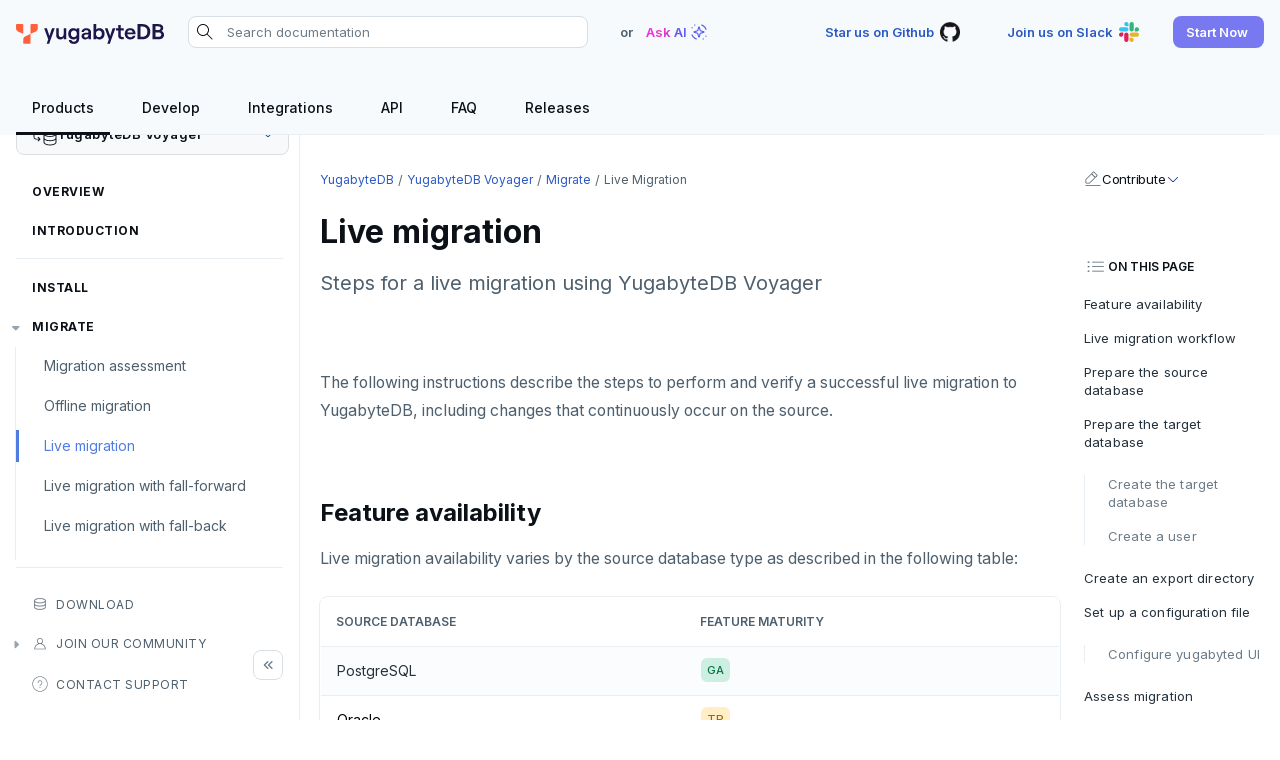

--- FILE ---
content_type: text/html; charset=UTF-8
request_url: https://docs.yugabyte.com/stable/yugabyte-voyager/migrate/live-migrate/
body_size: 27456
content:
<!doctype html>
<html itemscope itemtype="http://schema.org/WebPage" lang="en" class="no-js">
  <head><meta charset="utf-8">
<meta name="viewport" content="width=device-width, initial-scale=1, shrink-to-fit=no">
<meta name="robots" content="index, follow">


<link rel="shortcut icon" href="/favicons/favicon.ico" >
<link rel="apple-touch-icon" href="/favicons/apple-touch-icon-180x180.png" sizes="180x180">
<link rel="icon" type="image/png" href="/favicons/favicon-16x16.png" sizes="16x16">
<link rel="icon" type="image/png" href="/favicons/favicon-32x32.png" sizes="32x32">
<link rel="icon" type="image/png" href="/favicons/android-36x36.png" sizes="36x36">
<link rel="icon" type="image/png" href="/favicons/android-48x48.png" sizes="48x48">
<link rel="icon" type="image/png" href="/favicons/android-72x72.png" sizes="72x72">
<link rel="icon" type="image/png" href="/favicons/android-96x96.png" sizes="96x96">
<link rel="icon" type="image/png" href="/favicons/android-144x144.png" sizes="144x144">
<link rel="icon" type="image/png" href="/favicons/android-192x192.png" sizes="192x192">

<title>Steps to perform live migration of your database using YugabyteDB Voyager | YugabyteDB Docs</title>
<meta name="description" content="Run the steps to ensure a successful live migration using YugabyteDB Voyager.">
<meta property="og:url" content="https://docs.yugabyte.com/stable/yugabyte-voyager/migrate/live-migrate/">
  <meta property="og:site_name" content="YugabyteDB Docs">
  <meta property="og:title" content="Steps to perform live migration of your database using YugabyteDB Voyager">
  <meta property="og:description" content="Run the steps to ensure a successful live migration using YugabyteDB Voyager.">
  <meta property="og:locale" content="en_US">
  <meta property="og:type" content="article">
    <meta property="article:section" content="stable">
    <meta property="article:modified_time" content="2025-12-30T08:21:15-05:00">

  <meta itemprop="name" content="Steps to perform live migration of your database using YugabyteDB Voyager">
  <meta itemprop="description" content="Run the steps to ensure a successful live migration using YugabyteDB Voyager.">
  <meta itemprop="dateModified" content="2025-12-30T08:21:15-05:00">
  <meta itemprop="wordCount" content="6617">
  <meta name="twitter:card" content="summary">
  <meta name="twitter:title" content="Steps to perform live migration of your database using YugabyteDB Voyager">
  <meta name="twitter:description" content="Run the steps to ensure a successful live migration using YugabyteDB Voyager.">
<link rel="preload" href="/scss/main.min.b6b011588bb27528bab448c9c873729e6a58c265834878bcdc7b1f20965ade4d.css" as="style" integrity="sha256-trARWIuydSi6tEjJyHNynmpYwmWDSHi83HsfIJZa3k0=" crossorigin="anonymous">
<link href="/scss/main.min.b6b011588bb27528bab448c9c873729e6a58c265834878bcdc7b1f20965ade4d.css" rel="stylesheet" integrity="sha256-trARWIuydSi6tEjJyHNynmpYwmWDSHi83HsfIJZa3k0=" crossorigin="anonymous">
<script
  src="https://code.jquery.com/jquery-3.7.1.min.js"
  integrity="sha512-v2CJ7UaYy4JwqLDIrZUI/4hqeoQieOmAZNXBeQyjo21dadnwR+8ZaIJVT8EE2iyI61OV8e6M8PP2/4hpQINQ/g=="
  crossorigin="anonymous"></script>



<script>(function(w,d,s,l,i){w[l]=w[l]||[];w[l].push({'gtm.start':
new Date().getTime(),event:'gtm.js'});var f=d.getElementsByTagName(s)[0],
j=d.createElement(s),dl=l!='dataLayer'?'&l='+l:'';j.async=true;j.src=
'https://www.googletagmanager.com/gtm.js?id='+i+dl;f.parentNode.insertBefore(j,f);
})(window,document,'script','dataLayer','GTM-5GH7JQS');</script>


<script type="text/javascript">
  !function(){"use strict";window.RudderSnippetVersion="3.0.14";var e="rudderanalytics";window[e]||(window[e]=[])
  ;var rudderanalytics=window[e];if(Array.isArray(rudderanalytics)){
  if(true===rudderanalytics.snippetExecuted&&window.console&&console.error){
  console.error("RudderStack JavaScript SDK snippet included more than once.")}else{rudderanalytics.snippetExecuted=true,
  window.rudderAnalyticsBuildType="legacy";var sdkBaseUrl="https://cdn.rudderlabs.com/v3";var sdkName="rsa.min.js"
  ;var scriptLoadingMode="async"
  ;var t=["setDefaultInstanceKey","load","ready","page","track","identify","alias","group","reset","setAnonymousId","startSession","endSession","consent"]
  ;for(var r=0;r<t.length;r++){var n=t[r];rudderanalytics[n]=function(t){return function(){var r
  ;Array.isArray(window[e])?rudderanalytics.push([t].concat(Array.prototype.slice.call(arguments))):null===(r=window[e][t])||void 0===r||r.apply(window[e],arguments)
  }}(n)}try{new Function('return import("")'),window.rudderAnalyticsBuildType="modern"}catch(a){}
  var i=document.head||document.getElementsByTagName("head")[0]
  ;var d=document.body||document.getElementsByTagName("body")[0];window.rudderAnalyticsAddScript=function(e,t,r){
  var n=document.createElement("script");n.src=e,n.setAttribute("data-loader","RS_JS_SDK"),t&&r&&n.setAttribute(t,r),
  "async"===scriptLoadingMode?n.async=true:"defer"===scriptLoadingMode&&(n.defer=true),
  i?i.insertBefore(n,i.firstChild):d.insertBefore(n,d.firstChild)},window.rudderAnalyticsMount=function(){
  "undefined"==typeof globalThis&&(Object.defineProperty(Object.prototype,"__globalThis_magic__",{get:function get(){
  return this},configurable:true}),__globalThis_magic__.globalThis=__globalThis_magic__,
  delete Object.prototype.__globalThis_magic__),
  window.rudderAnalyticsAddScript("".concat(sdkBaseUrl,"/").concat(window.rudderAnalyticsBuildType,"/").concat(sdkName),"data-rsa-write-key",window.atob("Mmo5Y252MjZ6R290ZjhPa3BROUx4cFl6VFVK"))
  },
  "undefined"==typeof Promise||"undefined"==typeof globalThis?window.rudderAnalyticsAddScript("https://polyfill-fastly.io/v3/polyfill.min.js?version=3.111.0&features=Symbol%2CPromise&callback=rudderAnalyticsMount"):window.rudderAnalyticsMount()
  ;var loadOptions={}
  ;rudderanalytics.load(window.atob("Mmo5Y252MjZ6R290ZjhPa3BROUx4cFl6VFVK"),"https://yugabyteklhgka.dataplane.rudderstack.com",loadOptions)}}
  }();

  rudderanalytics.page("Docs", "Docs Viewed");
</script><link rel="stylesheet" href="https://cdnjs.cloudflare.com/ajax/libs/font-mfizz/2.4.1/font-mfizz.min.css">

<script src="/js/cookie.js"></script>
</head>
  <body class="td-docs">
    <header>


  


<nav id="nav_bar" class="js-navbar-scroll navbar navbar-expand navbar-dark flex-column td-navbar" data-file="stable/yugabyte-voyager/migrate/live-migrate.md">
  <div class="container-fluid top-nav"><a class="navbar-brand" href="/" title="YugabyteDB"><span class="navbar-logo">
        <img src="/images/yugabytedb-logo.svg" alt="YugabyteDB" title="YugabyteDB" width="148" height="20">
      </span></a><div class="navbar-nav search-container-wrap">
			<form action="/search" method="GET" id="search-form"><div class="search-area">
  <i class="search-icon"></i>
  <input type="search" id="search-query" name="query"  class="td-search-input" placeholder="Search documentation" aria-label="Search documentation"
  autocomplete="off">
  <div class="reset-input"></div>
  
  <div class="search-result" style="display:none">
    <div class="algolia-data" id="docs">
      <div class="yb-kapa-button">
        <div class="ask-ai-about">
          <a role="button" id="yb-ask-ai"><img width="24" height="24" src="/icons/ai-icon.svg" alt="Ask AI"> <span class="text">Ask AI about</span><span class="comma">"</span><span class="search-val"></span><span class="comma">"</span></a>
        </div>
      </div>
      <ul id="doc-hit" class="content-panel"></ul>
      <div id="pagination-docs" class="pager"></div>
    </div>
  </div>
  
</div>
</form>
		</div><div class="ask-ai-top">OR <span class="tritiery-btn" title="Ask AI"><span>Ask AI</span><img width="24" height="24" src="/icons/ai-icon.svg" alt="Ask AI"></span></div><div class="td-navbar-nav-scroll ms-md-auto" id="main_navbar">
      <ul class="navbar-nav right-nav"><li class="nav-item">
            <a class="tritiery-btn" href="https://github.com/yugabyte/yugabyte-db" target="_blank" rel="noopener" title="Star us on Github">
              <span>Star us on Github</span>
              <img width='24' height='24' src='/icons/github.svg' alt='YugabyteDB Github'>
            </a></li><li class="nav-item">
            <a class="tritiery-btn" href="https://inviter.co/yugabytedb" target="_blank" rel="noopener" title="Join us on Slack">
              <span>Join us on Slack</span>
              <img width='24' height='24' src='/icons/slack.svg' alt='YugabyteDB Community Slack'>
            </a></li><li class="nav-item">
            <a class="primary-btn start-now-popup" role="button" title="Start Now">
              <span>Start Now</span>
              
            </a><ul class="header-submenu"><li>
                    <a href="https://cloud.yugabyte.com/signup?utm_medium=direct&amp;utm_source=docs&amp;utm_campaign=YBM_signup" title="YugabyteDB Aeon" target="_blank" rel="noopener"><div class="icon">
                        <img src="/icons/cloud.svg" alt="YugabyteDB Aeon" title="YugabyteDB Aeon">
                      </div><div class="title">
                        <span>YugabyteDB Aeon</span><span class="desc">Try our fully-managed cloud DBaaS for free.</span><span class="tag-line">No credit card required</span><span class="primary-btn sm-btn" >Sign up</span>
                      </div>
                    </a>
                  </li><li>
                    <a href="https://download.yugabyte.com/#/" title="YugabyteDB" target="_blank" rel="noopener"><div class="icon">
                        <img src="/icons/database.svg" alt="YugabyteDB" title="YugabyteDB">
                      </div><div class="title">
                        <span>YugabyteDB</span><span class="desc">Try our open source distributed SQL database on your laptop.</span><span class="secondary-btn sm-btn" >Download</span>
                      </div>
                    </a>
                  </li></ul></li></ul>

	  	<div class="mobile-search desktop-hide fas fa-search search-icon"></div>
      <div class="mobile-menu desktop-hide"></div>
    </div>
  </div>

  <div class="page-header sticky container-fluid">
    <ul class="header-menu ds-flex hide-mobile" id="header-menu-list"><li class="header-link dropdown">
          <a class="hover-label" href="/" title="Products">
            <span class="header-menu-text">Products</span>
          </a>
  
  <ul class="header-submenu"><li><a href="/stable/" title="YugabyteDB"><div class="icon">
                <img src="/icons/database.svg" alt="YugabyteDB" title="YugabyteDB" width="24" height="24">
              </div><div class="title">
              <span>YugabyteDB</span><span class="desc">The open source distributed SQL database</span></div>
          </a></li><li><a href="/stable/yugabyte-platform/" title="YugabyteDB Anywhere"><div class="icon">
                <img src="/icons/server.svg" alt="YugabyteDB Anywhere" title="YugabyteDB Anywhere" width="24" height="24">
              </div><div class="title">
              <span>YugabyteDB Anywhere</span><span class="desc">Self-managed cloud DBaaS</span></div>
          </a></li><li><a href="/stable/yugabyte-cloud/" title="YugabyteDB Aeon"><div class="icon">
                <img src="/icons/cloud.svg" alt="YugabyteDB Aeon" title="YugabyteDB Aeon" width="24" height="24">
              </div><div class="title">
              <span>YugabyteDB Aeon</span><span class="desc">Fully-managed cloud DBaaS</span></div>
          </a></li><li><a href="/stable/yugabyte-voyager/" title="YugabyteDB Voyager"><div class="icon">
                <img src="/images/migrate/migration-icon.svg" alt="YugabyteDB Voyager" title="YugabyteDB Voyager" width="24" height="24">
              </div><div class="title">
              <span>YugabyteDB Voyager</span><span class="desc">Database migration service</span></div>
          </a></li></ul></li><li class="header-link">
          <a class="hover-label" href="/stable/develop/" title="Develop">
            <span class="header-menu-text">Develop</span>
          </a></li><li class="header-link">
          <a class="hover-label" href="/stable/integrations/" title="Integrations">
            <span class="header-menu-text">Integrations</span>
          </a></li><li class="header-link dropdown">
          <a class="hover-label" href="/stable/api/" title="API">
            <span class="header-menu-text">API</span>
          </a>
  
  <ul class="header-submenu"><li class="label"><span>SQL APIs</span></li><li><a href="/stable/api/ysql/" title="YSQL"><div class="icon">
                <img src="/icons/api.svg" alt="YSQL" title="YSQL" width="24" height="24">
              </div><div class="title">
              <span>YSQL</span></div>
          </a></li><li><a href="/stable/api/ycql/" title="YCQL"><div class="icon">
                <img src="/icons/api.svg" alt="YCQL" title="YCQL" width="24" height="24">
              </div><div class="title">
              <span>YCQL</span></div>
          </a></li><li class="label"><span>Clients</span></li><li><a href="/stable/api/ysqlsh/" title="ysqlsh"><div class="icon">
                <img src="/icons/api.svg" alt="ysqlsh" title="ysqlsh" width="24" height="24">
              </div><div class="title">
              <span>ysqlsh</span></div>
          </a></li><li><a href="/stable/api/ycqlsh/" title="ycqlsh"><div class="icon">
                <img src="/icons/api.svg" alt="ycqlsh" title="ycqlsh" width="24" height="24">
              </div><div class="title">
              <span>ycqlsh</span></div>
          </a></li><li class="label"><span>Management APIs</span></li><li><a href="/stable/yugabyte-platform/anywhere-automation/anywhere-api/" title="YugabyteDB Anywhere API"><div class="icon">
                <img src="/icons/server.svg" alt="YugabyteDB Anywhere API" title="YugabyteDB Anywhere API" width="24" height="24">
              </div><div class="title">
              <span>YugabyteDB Anywhere API</span></div>
          </a></li><li><a href="/stable/yugabyte-cloud/managed-automation/managed-api/" title="YugabyteDB Aeon API"><div class="icon">
                <img src="/icons/cloud.svg" alt="YugabyteDB Aeon API" title="YugabyteDB Aeon API" width="24" height="24">
              </div><div class="title">
              <span>YugabyteDB Aeon API</span></div>
          </a></li></ul></li><li class="header-link">
          <a class="hover-label" href="/stable/faq/general/" title="FAQ">
            <span class="header-menu-text">FAQ</span>
          </a></li><li class="header-link dropdown">
          <a class="hover-label" href="/stable/releases/" title="Releases">
            <span class="header-menu-text">Releases</span>
          </a>
  
  <ul class="header-submenu"><li><a href="/stable/releases/ybdb-releases/" title="YugabyteDB"><div class="icon">
                <img src="/icons/database.svg" alt="YugabyteDB" title="YugabyteDB" width="24" height="24">
              </div><div class="title">
              <span>YugabyteDB</span></div>
          </a></li><li><a href="/stable/releases/yba-releases/" title="YugabyteDB Anywhere"><div class="icon">
                <img src="/icons/server.svg" alt="YugabyteDB Anywhere" title="YugabyteDB Anywhere" width="24" height="24">
              </div><div class="title">
              <span>YugabyteDB Anywhere</span></div>
          </a></li><li><a href="/stable/yugabyte-cloud/release-notes/" title="YugabyteDB Aeon"><div class="icon">
                <img src="/icons/cloud.svg" alt="YugabyteDB Aeon" title="YugabyteDB Aeon" width="24" height="24">
              </div><div class="title">
              <span>YugabyteDB Aeon</span></div>
          </a></li><li><a href="/stable/yugabyte-voyager/release-notes/" title="YugabyteDB Voyager"><div class="icon">
                <img src="/images/migrate/migration-icon.svg" alt="YugabyteDB Voyager" title="YugabyteDB Voyager" width="24" height="24">
              </div><div class="title">
              <span>YugabyteDB Voyager</span></div>
          </a></li><li><a href="/stable/releases/yugabyte-clients/" title="YugabyteDB Clients"><div class="icon">
                <img src="/icons/api.svg" alt="YugabyteDB Clients" title="YugabyteDB Clients" width="24" height="24">
              </div><div class="title">
              <span>YugabyteDB Clients</span></div>
          </a></li><li><a href="/stable/releases/techadvisories/" title="Tech Advisories"><div class="icon">
                <img src="/icons/triangle-exclamation-thin.svg" alt="Tech Advisories" title="Tech Advisories" width="24" height="24">
              </div><div class="title">
              <span>Tech Advisories</span></div>
          </a></li></ul></li></ul>
  </div>
</nav></header>
    <div class="container-fluid td-outer">
      <div class="td-main">
        <aside class="td-sidebar d-print-none">







<div class="docs-menu desktop-hide">Docs Menu</div>
<div class="left-sidebar-wrap">
  <div class="left-sidebar-wrap-inner">
    <nav><div class="products-dropdown"><div class="selected">
          <div><div class="icon">
                <img src="/images/migrate/migration-icon.svg" alt="YugabyteDB Voyager" title="YugabyteDB Voyager" width="24" height="24">
              </div><div class="title">
              <span>YugabyteDB Voyager</span><span class="desc">Database migration service</span></div>
            <span class="drop-down"></span>
          </div>
        </div><ul class="dropdown-submenu">
            <li>
          <a href="/stable/" title="YugabyteDB"><div class="icon">
                <img src="/icons/database.svg" alt="YugabyteDB" title="YugabyteDB" width="24" height="24">
              </div><div class="title">
              <span>YugabyteDB</span><span class="desc">The open source distributed SQL database</span></div>
          </a>
        </li><li>
          <a href="/stable/yugabyte-platform/" title="YugabyteDB Anywhere"><div class="icon">
                <img src="/icons/server.svg" alt="YugabyteDB Anywhere" title="YugabyteDB Anywhere" width="24" height="24">
              </div><div class="title">
              <span>YugabyteDB Anywhere</span><span class="desc">Self-managed cloud DBaaS</span></div>
          </a>
        </li><li>
          <a href="/stable/yugabyte-cloud/" title="YugabyteDB Aeon"><div class="icon">
                <img src="/icons/cloud.svg" alt="YugabyteDB Aeon" title="YugabyteDB Aeon" width="24" height="24">
              </div><div class="title">
              <span>YugabyteDB Aeon</span><span class="desc">Fully-managed cloud DBaaS</span></div>
          </a>
        </li><li>
          <a href="/stable/yugabyte-voyager/" title="YugabyteDB Voyager"><div class="icon">
                <img src="/images/migrate/migration-icon.svg" alt="YugabyteDB Voyager" title="YugabyteDB Voyager" width="24" height="24">
              </div><div class="title">
              <span>YugabyteDB Voyager</span><span class="desc">Database migration service</span></div>
          </a>
        </li></ul>
  </div><ul class="list pa0 nl2">
	
  
  
	<li class="">
          <a href="/stable/yugabyte-voyager/" title="Migrate to YugabyteDB using Voyager">Overview</a></li><li class=" separator">
          <a href="/stable/yugabyte-voyager/introduction/" title="YugabyteDB Voyager introduction">Introduction</a></li><li class="">
          <a href="/stable/yugabyte-voyager/install-yb-voyager/" title="Install yb-voyager">Install</a></li><li class="submenu open">
          <a href="/stable/yugabyte-voyager/migrate/" title="Steps to perform a successful migration to YugabyteDB.">Migrate</a>
            <i></i>
	
  
  
	<ul class="animated list" data-identifier="migration-types"><li class="">
          <a href="/stable/yugabyte-voyager/migrate/assess-migration/" title="YB Voyager Migration Assessment">Migration assessment</a></li><li class="">
          <a href="/stable/yugabyte-voyager/migrate/migrate-steps/" title="Steps to perform offline migration of your database using YugabyteDB Voyager">Offline migration</a></li><li class="">
          <a href="/stable/yugabyte-voyager/migrate/live-migrate/" class="current" title="Steps to perform live migration of your database using YugabyteDB Voyager">Live migration</a></li><li class="">
          <a href="/stable/yugabyte-voyager/migrate/live-fall-forward/" title="Steps to perform live migration with fall-forward using YugabyteDB Voyager">Live migration with fall-forward</a></li><li class="">
          <a href="/stable/yugabyte-voyager/migrate/live-fall-back/" title="Steps to perform live migration of your database with fall-back using YugabyteDB Voyager">Live migration with fall-back</a></li><li class="">
          <a href="/stable/yugabyte-voyager/migrate/bulk-data-load/" title="Steps for a bulk data load">Bulk data load</a></li></ul></li><li class="submenu">
          <a href="/stable/yugabyte-voyager/known-issues/" title="Schema review workarounds for YugabyteDB Voyager">Schema review workarounds</a>
            <i></i>
	
  
  
	<ul class="animated list" data-identifier="known-issues"><li class="">
          <a href="/stable/yugabyte-voyager/known-issues/postgresql/" title="PostgreSQL source database">PostgreSQL</a></li><li class="">
          <a href="/stable/yugabyte-voyager/known-issues/oracle/" title="Oracle source database">Oracle</a></li><li class="">
          <a href="/stable/yugabyte-voyager/known-issues/mysql/" title="MySQL source database">MySQL</a></li></ul></li><li class="submenu">
          <a href="/stable/yugabyte-voyager/reference/" title="Reference for YugabyteDB Voyager">Reference</a>
            <i></i>
	
  
  
	<ul class="animated list" data-identifier="reference-voyager"><li class="submenu">
          <a href="/stable/yugabyte-voyager/reference/yb-voyager-cli/" title="yb-voyager CLI">yb-voyager CLI</a>
            <i></i>
	
  
  
	<ul class="animated list" data-identifier="yb-voyager-cli"><li class="">
          <a href="/stable/yugabyte-voyager/reference/assess-migration/" title="assess migration reference">Assess migration</a></li><li class="submenu">
          <a role="button" title="Schema migration">Schema migration</a>
            <i></i>
	
  
  
	<ul class="animated list" data-identifier="schema-migration"><li class="">
          <a href="/stable/yugabyte-voyager/reference/schema-migration/export-schema/" title="export schema reference">export schema</a></li><li class="">
          <a href="/stable/yugabyte-voyager/reference/schema-migration/analyze-schema/" title="analyze schema reference">analyze schema</a></li><li class="">
          <a href="/stable/yugabyte-voyager/reference/schema-migration/import-schema/" title="import schema reference">import schema</a></li><li class="">
          <a href="/stable/yugabyte-voyager/reference/schema-migration/finalize-schema-post-data-import/" title="finalize-schema-post-data-import reference">finalize-schema-post-data-import</a></li></ul></li><li class="submenu">
          <a role="button" title="Data migration">Data migration</a>
            <i></i>
	
  
  
	<ul class="animated list" data-identifier="data-migration"><li class="">
          <a href="/stable/yugabyte-voyager/reference/data-migration/export-data/" title="export data reference">export data</a></li><li class="">
          <a href="/stable/yugabyte-voyager/reference/data-migration/import-data/" title="import data reference">import data</a></li></ul></li><li class="submenu">
          <a role="button" title="Cutover and archive">Cutover and archive</a>
            <i></i>
	
  
  
	<ul class="animated list" data-identifier="cutover-archive"><li class="">
          <a href="/stable/yugabyte-voyager/reference/cutover-archive/cutover/" title="cutover reference">cutover</a></li><li class="">
          <a href="/stable/yugabyte-voyager/reference/cutover-archive/archive-changes/" title="archive changes reference">archive changes</a></li></ul></li><li class="submenu">
          <a role="button" title="Bulk data load">Bulk data load</a>
            <i></i>
	
  
  
	<ul class="animated list" data-identifier="bulk-data-load-ref"><li class="">
          <a href="/stable/yugabyte-voyager/reference/bulk-data-load/import-data-file/" title="import data file reference">import data file</a></li></ul></li><li class="">
          <a href="/stable/yugabyte-voyager/reference/end-migration/" title="End migration">End migration</a></li><li class="">
          <a href="/stable/yugabyte-voyager/reference/compare-performance/" title="Compare performance">Compare performance</a></li></ul></li><li class="">
          <a href="/stable/yugabyte-voyager/reference/configuration-file/" title="Configuration file">Configuration file</a></li><li class="">
          <a href="/stable/yugabyte-voyager/reference/datatype-mapping-mysql/" title="Data type mapping from MySQL to YugabyteDB">Data type mapping</a></li><li class="">
          <a href="/stable/yugabyte-voyager/reference/performance/" title="Tune performance">Tune performance</a></li><li class="">
          <a href="/stable/yugabyte-voyager/reference/diagnostics-report/" title="YB Voyager diagnostics reporting">Diagnostics reporting</a></li><li class="submenu">
          <a role="button" title="Misc">Misc</a>
            <i></i>
	
  
  
	<ul class="animated list" data-identifier="yb-voyager-misc"><li class="">
          <a href="/stable/yugabyte-voyager/reference/non-superuser/" title="Import data without a superuser">Non-superuser data import</a></li><li class="">
          <a href="/stable/yugabyte-voyager/reference/yb-voyager-pg-grant-migration-permissions/" title="PostgreSQL migration permissions grant script">Permissions SQL script</a></li></ul></li></ul></li><li class="">
          <a href="/stable/yugabyte-voyager/voyager-troubleshoot/" title="Troubleshoot YugabyteDB Voyager">Troubleshoot</a></li><li class="">
          <a href="/stable/yugabyte-voyager/release-notes/" title="What&#39;s new in YugabyteDB Voyager">What&#39;s new</a></li></ul>
    </nav>
    <nav class="fixed-nav">
      <ul class="left-bottom-nav"><li class="bottom-link">
          <a href="https://download.yugabyte.com/" title="Download" target="_blank" rel="noopener"><i class='icon-download'></i>Download</a></li><li class="bottom-link section submenu parent-menu arrow-menu">
          <a role="button" title="Join our community"><i class='icon-join'></i>Join our community</a><i></i>
          <ul class="internal animated list"><li class="bottom-link">
              <a href="https://inviter.co/yugabytedb" title="Slack" target="_blank" rel="noopener"><i class='icon-slack'></i>Slack</a>
            </li><li class="bottom-link">
              <a href="https://university.yugabyte.com/" title="Yugabyte University" target="_blank" rel="noopener"><i class='icon-university'></i>Yugabyte University</a>
            </li><li class="bottom-link">
              <a href="https://github.com/yugabyte/yugabyte-db" title="GitHub" target="_blank" rel="noopener"><i class='icon-github'></i>GitHub</a>
            </li><li class="bottom-link">
              <a href="https://www.yugabyte.com/yftt/" title="Yugabyte Friday Tech Talks" target="_blank" rel="noopener"><i class='icon-yftt'></i>Yugabyte Friday Tech Talks</a>
            </li><li class="bottom-link">
              <a href="https://forum.yugabyte.com/" title="Forum" target="_blank" rel="noopener"><i class='icon-forum'></i>Forum</a>
            </li></ul></li><li class="bottom-link">
          <a href="https://support.yugabyte.com/hc/en-us" title="Contact Support" target="_blank" rel="noopener"><i class='icon-support'></i>Contact Support</a></li></ul>
    </nav>
  </div>

  <div class="side-nav-collapse-toggle-2"></div>
</div>

<script>!function(){function e(e){for(var t="".concat(e,"="),i=decodeURIComponent(document.cookie).split(";"),a=i.length,n="",d=0,r="";d<a;){for(n=i[d];n.charAt(0)&&" "===n.charAt(0);)n=n.substring(1);if(0===n.indexOf(t)){r=n.substring(t.length,n.length);break}d+=1}return r}function t(e,t){var i=arguments.length>2&&void 0!==arguments[2]?arguments[2]:3,a="".concat(e,"=").concat(encodeURIComponent(t),"; max-age=").concat(30*i*86400,"; path=/");"localhost"!==location.hostname&&(a+="; secure=true"),document.cookie=a}function i(t){var i=document.querySelector("aside.td-sidebar"),a=300;if("hide"===t){var n=i.style.width;(n<300||n>500)&&(n=300),i.setAttribute("data-pwidth",n),jQuery(".left-sidebar-wrap-inner").animate({opacity:"0"}),jQuery("aside.td-sidebar").animate({minWidth:"0px",width:"60px",maxWidth:"60px"})}else e("leftMenuWidth")&&(a=e("leftMenuWidth")),i.getAttribute("data-pwidth")&&(a=i.getAttribute("data-pwidth")),(a<300||a>500)&&(a=300),jQuery(".left-sidebar-wrap-inner").animate({opacity:"1"}),jQuery("aside.td-sidebar").animate({width:a,maxWidth:a})}var a=document.querySelector(".left-sidebar-wrap nav:not(.fixed-nav) > ul a.current"),n=e("leftMenuShowHide"),d=e("leftMenuWidth"),r=document.querySelector("aside.td-sidebar"),o=document.querySelector(".side-nav-collapse-toggle-2"),s=document.querySelector(".left-sidebar-wrap");r&&(n&&""!==n&&(r.classList.add("toggled-sidebar"),"hide"===n&&(r.classList.add("stick-bar"),s.classList.add("click-to-expand"),i(n))),d&&""!==d&&(jQuery(".td-main").addClass("hide-right-menu"),"hide"===n?r.setAttribute("data-pwidth",d):(r.style.width="".concat(d,"px"),r.style.maxWidth="".concat(d,"px")),setTimeout((function(){jQuery(".td-sidebar nav:not(.fixed-nav) a").each((function(e,t){jQuery(t).outerHeight()>=42&&jQuery(t).outerHeight()<60?jQuery(t).attr("data-lines",2):jQuery(t).outerHeight()>=60&&jQuery(t).outerHeight()<=72?jQuery(t).attr("data-lines",3):jQuery(t).outerHeight()>72?jQuery(t).attr("data-lines",4):jQuery(t).removeAttr("data-lines")}))}),1e3)),a&&function(e){var t=document.querySelector("aside.td-sidebar nav:not(.fixed-nav)");if(t&&e){t.style.overflow="hidden";var i=t.clientHeight,a=e.getBoundingClientRect().top;t.scrollTop=a-i,setTimeout((function(){t.style.overflow="auto"}),600)}}(a),o.addEventListener("click",(function(){r.classList.toggle("stick-bar"),r.classList.add("toggled-sidebar"),r.classList.contains("stick-bar")?(t("leftMenuShowHide","hide",3),i("hide"),s.classList.add("click-to-expand")):(t("leftMenuShowHide","show",3),i("show"),s.classList.remove("click-to-expand"))})),s.addEventListener("click",(function(e){e.target.classList.contains("left-sidebar-wrap")&&e.target.classList.contains("click-to-expand")&&o.click()})))}();</script>
<div id="dragbar"></div>
        </aside>

        <div class="flex-xl-nowrap content-parent">
          <div class="content-child">
            <div>
              <main class="content-area">
  
<nav aria-label="breadcrumb" class="td-breadcrumbs">
  <ol class="breadcrumb">
  <li class="breadcrumb-item">
    <a href="/stable/">YugabyteDB</a></li>
  <li class="breadcrumb-item">
    <a href="/stable/yugabyte-voyager/">YugabyteDB Voyager</a></li>
  <li class="breadcrumb-item">
    <a href="/stable/yugabyte-voyager/migrate/">Migrate</a></li>
  <li class="breadcrumb-item active" aria-current="page">
    Live migration</li>
  </ol>
</nav>
<div class="td-content"><div class="main-heading-with-version heading-without-image"><div class="heading-content">
      <div>
        <h1>
          Live migration
          </h1>
        <div class="lead">Steps for a live migration using YugabyteDB Voyager</div>
      </div>
    </div>
  </div><header class="article-meta">
		

		
	</header>
  
  <p>The following instructions describe the steps to perform and verify a successful live migration to YugabyteDB, including changes that continuously occur on the source.</p>
<h2 id="feature-availability">Feature availability<a class="td-heading-self-link" href="#feature-availability" aria-label="Heading self-link"></a></h2><p>Live migration availability varies by the source database type as described in the following table:</p>
<div class=table-responsive> <table>
  <thead>
      <tr>
          <th style="text-align: left">Source database</th>
          <th style="text-align: left">Feature Maturity</th>
      </tr>
  </thead>
  <tbody>
      <tr>
          <td style="text-align: left">PostgreSQL</td>
          <td style="text-align: left"><a class="tag feature general-availability" href="/stable/releases/versioning/#feature-maturity">GA</a>
</td>
      </tr>
      <tr>
          <td style="text-align: left">Oracle</td>
          <td style="text-align: left"><a class="tag feature tech-preview" href="/stable/releases/versioning/#feature-maturity">TP</a>
</td>
      </tr>
  </tbody>
</table> </div>
<h2 id="live-migration-workflow">Live migration workflow<a class="td-heading-self-link" href="#live-migration-workflow" aria-label="Heading self-link"></a></h2><p>The following workflows illustrate how you can perform data migration including changes happening on the source simultaneously. With the export data command, you can first export a snapshot and then start continuously capturing changes occurring on the source to an event queue on the disk. Using the import data command, you similarly import the snapshot first, and then continuously apply the exported change events on the target.</p>
<p>Eventually, the migration process reaches a steady state where you can <a href="#cutover-to-the-target" title="cutover to the target database">cutover to the target database</a>. You can stop your applications from pointing to your source database, let all the remaining changes be applied on the target YugabyteDB database, and then restart your applications pointing to YugabyteDB.</p>
<p>The following illustration describes how the data export and import operations are simultaneously handled by YugabyteDB Voyager.</p>
<p><img src="/images/migrate/live-migration-short-new.png" alt="Live migration short" title="Live migration short" /></p>
<p>The following illustration shows the steps in a live migration using YugabyteDB Voyager.</p>
<p><img src="/images/migrate/live-migration-workflow-new.png" alt="Live migration workflow" title="Live migration workflow" /></p>
<div class=table-responsive> <table>
  <thead>
      <tr>
          <th style="text-align: left">Phase</th>
          <th style="text-align: left">Step</th>
          <th style="text-align: left">Description</th>
      </tr>
  </thead>
  <tbody>
      <tr>
          <td style="text-align: left">PREPARE</td>
          <td style="text-align: left"><a href="../../install-yb-voyager/#install-yb-voyager" title="Install voyager">Install voyager</a></td>
          <td style="text-align: left">yb-voyager supports RHEL, CentOS, Ubuntu, and macOS, as well as airgapped and Docker-based installations.</td>
      </tr>
      <tr>
          <td style="text-align: left"></td>
          <td style="text-align: left"><a href="#prepare-the-source-database" title="Prepare source DB">Prepare source DB</a></td>
          <td style="text-align: left">Create a new database user with READ access to all the resources to be migrated.</td>
      </tr>
      <tr>
          <td style="text-align: left"></td>
          <td style="text-align: left"><a href="#prepare-the-target-database" title="Prepare target DB">Prepare target DB</a></td>
          <td style="text-align: left">Deploy a YugabyteDB database and create a user with necessary privileges.</td>
      </tr>
      <tr>
          <td style="text-align: left">ASSESS</td>
          <td style="text-align: left"><a href="#assess-migration" title="Assess Migration">Assess Migration</a></td>
          <td style="text-align: left">Assess the migration complexity, and get schema changes, data distribution, and cluster sizing recommendations using the <code>yb-voyager assess-migration</code> command.</td>
      </tr>
      <tr>
          <td style="text-align: left">SCHEMA</td>
          <td style="text-align: left"><a href="#export-schema" title="Export">Export</a></td>
          <td style="text-align: left">Convert the database schema to PostgreSQL format using the <code>yb-voyager export schema</code> command.</td>
      </tr>
      <tr>
          <td style="text-align: left"></td>
          <td style="text-align: left"><a href="#analyze-schema" title="Analyze">Analyze</a></td>
          <td style="text-align: left">Generate a <em>Schema Analysis Report</em> using the <code>yb-voyager analyze-schema</code> command. The report suggests changes to the PostgreSQL schema to make it appropriate for YugabyteDB.</td>
      </tr>
      <tr>
          <td style="text-align: left"></td>
          <td style="text-align: left"><a href="#manually-edit-the-schema" title="Modify">Modify</a></td>
          <td style="text-align: left">Using the report recommendations, manually change the exported schema.</td>
      </tr>
      <tr>
          <td style="text-align: left"></td>
          <td style="text-align: left"><a href="#import-schema" title="Import">Import</a></td>
          <td style="text-align: left">Import the modified schema to the target YugabyteDB database using the <code>yb-voyager import schema</code> command.</td>
      </tr>
      <tr>
          <td style="text-align: left">LIVE MIGRATION</td>
          <td style="text-align: left">Start</td>
          <td style="text-align: left">Start the phases: export data first, followed by import data and archive changes simultaneously.</td>
      </tr>
      <tr>
          <td style="text-align: left"></td>
          <td style="text-align: left"><a href="#export-data-from-source" title="Export data">Export data</a></td>
          <td style="text-align: left">The export data command first exports a snapshot and then starts continuously capturing changes from the source.</td>
      </tr>
      <tr>
          <td style="text-align: left"></td>
          <td style="text-align: left"><a href="#import-data-to-target" title="Import data">Import data</a></td>
          <td style="text-align: left">The import data command first imports the snapshot, and then continuously applies the exported change events on the target.</td>
      </tr>
      <tr>
          <td style="text-align: left"></td>
          <td style="text-align: left"><a href="#archive-changes-optional" title="Archive changes">Archive changes</a></td>
          <td style="text-align: left">Continuously archive migration changes to limit disk utilization.</td>
      </tr>
      <tr>
          <td style="text-align: left">CUTOVER</td>
          <td style="text-align: left"><a href="#cutover-to-the-target" title="Initiate cutover">Initiate cutover</a></td>
          <td style="text-align: left">Perform a cutover (stop streaming changes) when the migration process reaches a steady state where you can stop your applications from pointing to your source database, allow all the remaining changes to be applied on the target YugabyteDB database, and then restart your applications pointing to YugabyteDB.</td>
      </tr>
      <tr>
          <td style="text-align: left"></td>
          <td style="text-align: left"><a href="#cutover-to-the-target" title="Wait for cutover to complete">Wait for cutover to complete</a></td>
          <td style="text-align: left">Monitor the wait status using the <a href="../../reference/cutover-archive/cutover/#cutover-status" title="cutover status">cutover status</a> command.</td>
      </tr>
      <tr>
          <td style="text-align: left"></td>
          <td style="text-align: left"><a href="#verify-migration" title="Verify target DB">Verify target DB</a></td>
          <td style="text-align: left">Check if the live migration is successful.</td>
      </tr>
      <tr>
          <td style="text-align: left">END</td>
          <td style="text-align: left"><a href="#end-migration" title="End migration">End migration</a></td>
          <td style="text-align: left">Clean up the migration information stored in export directory and databases (source and target).</td>
      </tr>
  </tbody>
</table> </div>
<p>Before proceeding with migration, ensure that you have completed the following steps:</p>
<ul>
<li><a href="../../install-yb-voyager/#install-yb-voyager" title="Install yb-voyager">Install yb-voyager</a>.</li>
<li>Review the <a href="../../known-issues/" title="guidelines for your migration">guidelines for your migration</a>.</li>
<li>Review <a href="../../../develop/data-modeling/" title="data modeling">data modeling</a> strategies.</li>
<li><a href="#prepare-the-source-database" title="Prepare the source database">Prepare the source database</a>.</li>
<li><a href="#prepare-the-target-database" title="Prepare the target database">Prepare the target database</a>.</li>
</ul>
<h2 id="prepare-the-source-database">Prepare the source database<a class="td-heading-self-link" href="#prepare-the-source-database" aria-label="Heading self-link"></a></h2><p>Create a new database user, and assign the necessary user permissions.</p>
<ul class="nav nav-tabs-alt nav-tabs-yb custom-tabs">
  <li>
    <a href="#oracle" class="nav-link active" id="oracle-tab" data-bs-toggle="tab"
      role="tab" aria-controls="oracle" aria-selected="true">
      <i class="icon-oracle" aria-hidden="true"></i>
      Oracle
    </a>
  </li>
  <li >
    <a href="#pg" class="nav-link" id="pg-tab" data-bs-toggle="tab"
      role="tab" aria-controls="pg" aria-selected="false">
      <i class="icon-postgres" aria-hidden="true"></i>
      PostgreSQL
    </a>
  </li>
</ul>
<div class="tab-content">
  <div id="oracle" class="tab-pane fade show active" role="tabpanel" aria-labelledby="oracle-tab">
<p>Live migration is <a class="tag feature tech-preview" href="/stable/releases/versioning/#feature-maturity">TP</a>
 for Oracle source databases.</p>


  

  

<ul class="nav nav-tabs" id="tabs-3" role="tablist">
  <li class="nav-item">
      <button class="nav-link active"
          id="tabs-03-00-tab" data-bs-toggle="tab" data-bs-target="#tabs-03-00" role="tab"
          data-td-tp-persist="standalone oracle container database" aria-controls="tabs-03-00" aria-selected="true">
        Standalone Oracle Container Database
      </button>
    </li><li class="nav-item">
      <button class="nav-link"
          id="tabs-03-01-tab" data-bs-toggle="tab" data-bs-target="#tabs-03-01" role="tab"
          data-td-tp-persist="rds oracle" aria-controls="tabs-03-01" aria-selected="false">
        RDS Oracle
      </button>
    </li>
</ul>

<div class="tab-content" id="tabs-3-content">
    <div class="tab-body tab-pane fade show active"
        id="tabs-03-00" role="tabpanel" aria-labelled-by="tabs-03-00-tab" tabindex="3">
        <ol>
<li>
<p>Ensure that your database log_mode is <code>archivelog</code> as follows:</p>
<div class="highlight"><pre tabindex="0" style=";-moz-tab-size:4;-o-tab-size:4;tab-size:4;"><code class="language-sql" data-lang="sql"><span style="display:flex;"><span><span style="color:#008000;font-weight:bold">SELECT</span><span style="color:#bbb"> </span>LOG_MODE<span style="color:#bbb"> </span><span style="color:#008000;font-weight:bold">FROM</span><span style="color:#bbb"> </span>V$DATABASE;<span style="color:#bbb">
</span></span></span></code></pre></div><pre tabindex="0"><code class="language-output" data-lang="output">LOG_MODE
------------
ARCHIVELOG
</code></pre><p>If log_mode is NOARCHIVELOG (that is, not enabled), run the following command:</p>
<div class="highlight"><pre tabindex="0" style=";-moz-tab-size:4;-o-tab-size:4;tab-size:4;"><code class="language-sql" data-lang="sql"><span style="display:flex;"><span>sqlplus<span style="color:#bbb"> </span><span style="color:#666">/</span>nolog<span style="color:#bbb">
</span></span></span><span style="display:flex;"><span><span style="color:#bbb"></span><span style="color:#008000;font-weight:bold">SQL</span><span style="color:#666">&gt;</span><span style="color:#008000;font-weight:bold">alter</span><span style="color:#bbb"> </span><span style="color:#008000;font-weight:bold">system</span><span style="color:#bbb"> </span><span style="color:#008000;font-weight:bold">set</span><span style="color:#bbb"> </span>db_recovery_file_dest_size<span style="color:#bbb"> </span><span style="color:#666">=</span><span style="color:#bbb"> </span><span style="color:#666">10</span><span style="color:#008000;font-weight:bold">G</span>;<span style="color:#bbb">
</span></span></span><span style="display:flex;"><span><span style="color:#bbb"></span><span style="color:#008000;font-weight:bold">SQL</span><span style="color:#666">&gt;</span><span style="color:#008000;font-weight:bold">alter</span><span style="color:#bbb"> </span><span style="color:#008000;font-weight:bold">system</span><span style="color:#bbb"> </span><span style="color:#008000;font-weight:bold">set</span><span style="color:#bbb"> </span>db_recovery_file_dest<span style="color:#bbb"> </span><span style="color:#666">=</span><span style="color:#bbb"> </span><span style="color:#ba2121">&#39;&lt;oracle_path&gt;/oradata/recovery_area&#39;</span><span style="color:#bbb"> </span><span style="color:#008000;font-weight:bold">scope</span><span style="color:#666">=</span>spfile;<span style="color:#bbb">
</span></span></span><span style="display:flex;"><span><span style="color:#bbb"></span><span style="color:#008000;font-weight:bold">SQL</span><span style="color:#666">&gt;</span><span style="color:#bbb"> </span><span style="color:#008000;font-weight:bold">connect</span><span style="color:#bbb"> </span><span style="color:#666">/</span><span style="color:#bbb"> </span><span style="color:#008000;font-weight:bold">as</span><span style="color:#bbb"> </span>sysdba<span style="color:#bbb">
</span></span></span><span style="display:flex;"><span><span style="color:#bbb"></span><span style="color:#008000;font-weight:bold">SQL</span><span style="color:#666">&gt;</span><span style="color:#bbb"> </span>Shutdown<span style="color:#bbb"> </span><span style="color:#008000;font-weight:bold">immediate</span><span style="color:#bbb">
</span></span></span><span style="display:flex;"><span><span style="color:#bbb"></span><span style="color:#008000;font-weight:bold">SQL</span><span style="color:#666">&gt;</span><span style="color:#bbb"> </span>Startup<span style="color:#bbb"> </span>mount<span style="color:#bbb">
</span></span></span><span style="display:flex;"><span><span style="color:#bbb"></span><span style="color:#008000;font-weight:bold">SQL</span><span style="color:#666">&gt;</span><span style="color:#bbb"> </span><span style="color:#008000;font-weight:bold">Alter</span><span style="color:#bbb"> </span><span style="color:#008000;font-weight:bold">database</span><span style="color:#bbb"> </span>archivelog;<span style="color:#bbb">
</span></span></span><span style="display:flex;"><span><span style="color:#bbb"></span><span style="color:#008000;font-weight:bold">SQL</span><span style="color:#666">&gt;</span><span style="color:#bbb"> </span><span style="color:#008000;font-weight:bold">Alter</span><span style="color:#bbb"> </span><span style="color:#008000;font-weight:bold">database</span><span style="color:#bbb"> </span><span style="color:#008000;font-weight:bold">open</span>;<span style="color:#bbb">
</span></span></span></code></pre></div></li>
<li>
<p>Create the tablespaces as follows:</p>
<ol>
<li>
<p>Connect to Pluggable database (PDB) as sysdba and run the following command:</p>
<div class="highlight"><pre tabindex="0" style=";-moz-tab-size:4;-o-tab-size:4;tab-size:4;"><code class="language-sql" data-lang="sql"><span style="display:flex;"><span><span style="color:#008000;font-weight:bold">CREATE</span><span style="color:#bbb"> </span>TABLESPACE<span style="color:#bbb"> </span>logminer_tbs<span style="color:#bbb"> </span>DATAFILE<span style="color:#bbb"> </span><span style="color:#ba2121">&#39;/opt/oracle/oradata/ORCLCDB/ORCLPDB1/logminer_tbs.dbf&#39;</span><span style="color:#bbb">
</span></span></span><span style="display:flex;"><span><span style="color:#bbb">  </span><span style="color:#008000;font-weight:bold">SIZE</span><span style="color:#bbb"> </span><span style="color:#666">25</span>M<span style="color:#bbb"> </span>REUSE<span style="color:#bbb"> </span>AUTOEXTEND<span style="color:#bbb"> </span><span style="color:#008000;font-weight:bold">ON</span><span style="color:#bbb"> </span>MAXSIZE<span style="color:#bbb"> </span>UNLIMITED;<span style="color:#bbb">
</span></span></span></code></pre></div></li>
<li>
<p>Connect to Container database (CDB) as sysdba and run the following command:</p>
<div class="highlight"><pre tabindex="0" style=";-moz-tab-size:4;-o-tab-size:4;tab-size:4;"><code class="language-sql" data-lang="sql"><span style="display:flex;"><span><span style="color:#008000;font-weight:bold">CREATE</span><span style="color:#bbb"> </span>TABLESPACE<span style="color:#bbb"> </span>logminer_tbs<span style="color:#bbb"> </span>DATAFILE<span style="color:#bbb"> </span><span style="color:#ba2121">&#39;/opt/oracle/oradata/ORCLCDB/logminer_tbs.dbf&#39;</span><span style="color:#bbb">
</span></span></span><span style="display:flex;"><span><span style="color:#bbb">  </span><span style="color:#008000;font-weight:bold">SIZE</span><span style="color:#bbb"> </span><span style="color:#666">25</span>M<span style="color:#bbb"> </span>REUSE<span style="color:#bbb"> </span>AUTOEXTEND<span style="color:#bbb"> </span><span style="color:#008000;font-weight:bold">ON</span><span style="color:#bbb"> </span>MAXSIZE<span style="color:#bbb"> </span>UNLIMITED;<span style="color:#bbb">
</span></span></span></code></pre></div></li>
</ol>
</li>
<li>
<p>Run the following commands from CDB as sysdba:</p>
<div class="highlight"><pre tabindex="0" style=";-moz-tab-size:4;-o-tab-size:4;tab-size:4;"><code class="language-sql" data-lang="sql"><span style="display:flex;"><span><span style="color:#008000;font-weight:bold">CREATE</span><span style="color:#bbb"> </span><span style="color:#008000;font-weight:bold">USER</span><span style="color:#bbb"> </span><span style="color:#008000;font-weight:bold">c</span><span style="color:#666">##</span>ybvoyager<span style="color:#bbb"> </span>IDENTIFIED<span style="color:#bbb"> </span><span style="color:#008000;font-weight:bold">BY</span><span style="color:#bbb"> </span>password<span style="color:#bbb">
</span></span></span><span style="display:flex;"><span><span style="color:#bbb">  </span><span style="color:#008000;font-weight:bold">DEFAULT</span><span style="color:#bbb"> </span>TABLESPACE<span style="color:#bbb"> </span>logminer_tbs<span style="color:#bbb">
</span></span></span><span style="display:flex;"><span><span style="color:#bbb">  </span>QUOTA<span style="color:#bbb"> </span>UNLIMITED<span style="color:#bbb"> </span><span style="color:#008000;font-weight:bold">ON</span><span style="color:#bbb"> </span>logminer_tbs<span style="color:#bbb">
</span></span></span><span style="display:flex;"><span><span style="color:#bbb">  </span>CONTAINER<span style="color:#666">=</span><span style="color:#008000;font-weight:bold">ALL</span>;<span style="color:#bbb">
</span></span></span><span style="display:flex;"><span><span style="color:#bbb">
</span></span></span><span style="display:flex;"><span><span style="color:#bbb"></span><span style="color:#008000;font-weight:bold">GRANT</span><span style="color:#bbb"> </span><span style="color:#008000;font-weight:bold">CREATE</span><span style="color:#bbb"> </span><span style="color:#008000;font-weight:bold">SESSION</span><span style="color:#bbb"> </span><span style="color:#008000;font-weight:bold">TO</span><span style="color:#bbb"> </span><span style="color:#008000;font-weight:bold">c</span><span style="color:#666">##</span>ybvoyager<span style="color:#bbb"> </span>CONTAINER<span style="color:#666">=</span><span style="color:#008000;font-weight:bold">ALL</span>;<span style="color:#bbb">
</span></span></span><span style="display:flex;"><span><span style="color:#bbb"></span><span style="color:#008000;font-weight:bold">GRANT</span><span style="color:#bbb"> </span><span style="color:#008000;font-weight:bold">SET</span><span style="color:#bbb"> </span>CONTAINER<span style="color:#bbb"> </span><span style="color:#008000;font-weight:bold">TO</span><span style="color:#bbb"> </span><span style="color:#008000;font-weight:bold">c</span><span style="color:#666">##</span>ybvoyager<span style="color:#bbb"> </span>CONTAINER<span style="color:#666">=</span><span style="color:#008000;font-weight:bold">ALL</span>;<span style="color:#bbb">
</span></span></span><span style="display:flex;"><span><span style="color:#bbb"></span><span style="color:#008000;font-weight:bold">GRANT</span><span style="color:#bbb"> </span><span style="color:#008000;font-weight:bold">SELECT</span><span style="color:#bbb"> </span><span style="color:#008000;font-weight:bold">ON</span><span style="color:#bbb"> </span>V_$DATABASE<span style="color:#bbb"> </span><span style="color:#008000;font-weight:bold">to</span><span style="color:#bbb"> </span><span style="color:#008000;font-weight:bold">c</span><span style="color:#666">##</span>ybvoyager<span style="color:#bbb"> </span>CONTAINER<span style="color:#666">=</span><span style="color:#008000;font-weight:bold">ALL</span>;<span style="color:#bbb">
</span></span></span><span style="display:flex;"><span><span style="color:#bbb"></span><span style="color:#008000;font-weight:bold">GRANT</span><span style="color:#bbb"> </span>FLASHBACK<span style="color:#bbb"> </span><span style="color:#008000;font-weight:bold">ANY</span><span style="color:#bbb"> </span><span style="color:#008000;font-weight:bold">TABLE</span><span style="color:#bbb"> </span><span style="color:#008000;font-weight:bold">TO</span><span style="color:#bbb"> </span><span style="color:#008000;font-weight:bold">c</span><span style="color:#666">##</span>ybvoyager<span style="color:#bbb"> </span>CONTAINER<span style="color:#666">=</span><span style="color:#008000;font-weight:bold">ALL</span>;<span style="color:#bbb">
</span></span></span><span style="display:flex;"><span><span style="color:#bbb"></span><span style="color:#008000;font-weight:bold">GRANT</span><span style="color:#bbb"> </span><span style="color:#008000;font-weight:bold">SELECT</span><span style="color:#bbb"> </span><span style="color:#008000;font-weight:bold">ANY</span><span style="color:#bbb"> </span><span style="color:#008000;font-weight:bold">TABLE</span><span style="color:#bbb"> </span><span style="color:#008000;font-weight:bold">TO</span><span style="color:#bbb"> </span><span style="color:#008000;font-weight:bold">c</span><span style="color:#666">##</span>ybvoyager<span style="color:#bbb"> </span>CONTAINER<span style="color:#666">=</span><span style="color:#008000;font-weight:bold">ALL</span>;<span style="color:#bbb">
</span></span></span><span style="display:flex;"><span><span style="color:#bbb"></span><span style="color:#008000;font-weight:bold">GRANT</span><span style="color:#bbb"> </span>SELECT_CATALOG_ROLE<span style="color:#bbb"> </span><span style="color:#008000;font-weight:bold">TO</span><span style="color:#bbb"> </span><span style="color:#008000;font-weight:bold">c</span><span style="color:#666">##</span>ybvoyager<span style="color:#bbb"> </span>CONTAINER<span style="color:#666">=</span><span style="color:#008000;font-weight:bold">ALL</span>;<span style="color:#bbb">
</span></span></span><span style="display:flex;"><span><span style="color:#bbb"></span><span style="color:#008000;font-weight:bold">GRANT</span><span style="color:#bbb"> </span>EXECUTE_CATALOG_ROLE<span style="color:#bbb"> </span><span style="color:#008000;font-weight:bold">TO</span><span style="color:#bbb"> </span><span style="color:#008000;font-weight:bold">c</span><span style="color:#666">##</span>ybvoyager<span style="color:#bbb"> </span>CONTAINER<span style="color:#666">=</span><span style="color:#008000;font-weight:bold">ALL</span>;<span style="color:#bbb">
</span></span></span><span style="display:flex;"><span><span style="color:#bbb"></span><span style="color:#008000;font-weight:bold">GRANT</span><span style="color:#bbb"> </span><span style="color:#008000;font-weight:bold">SELECT</span><span style="color:#bbb"> </span><span style="color:#008000;font-weight:bold">ANY</span><span style="color:#bbb"> </span><span style="color:#008000;font-weight:bold">TRANSACTION</span><span style="color:#bbb"> </span><span style="color:#008000;font-weight:bold">TO</span><span style="color:#bbb"> </span><span style="color:#008000;font-weight:bold">c</span><span style="color:#666">##</span>ybvoyager<span style="color:#bbb"> </span>CONTAINER<span style="color:#666">=</span><span style="color:#008000;font-weight:bold">ALL</span>;<span style="color:#bbb">
</span></span></span><span style="display:flex;"><span><span style="color:#bbb"></span><span style="color:#008000;font-weight:bold">GRANT</span><span style="color:#bbb"> </span>LOGMINING<span style="color:#bbb"> </span><span style="color:#008000;font-weight:bold">TO</span><span style="color:#bbb"> </span><span style="color:#008000;font-weight:bold">c</span><span style="color:#666">##</span>ybvoyager<span style="color:#bbb"> </span>CONTAINER<span style="color:#666">=</span><span style="color:#008000;font-weight:bold">ALL</span>;<span style="color:#bbb">
</span></span></span><span style="display:flex;"><span><span style="color:#bbb">
</span></span></span><span style="display:flex;"><span><span style="color:#bbb"></span><span style="color:#008000;font-weight:bold">GRANT</span><span style="color:#bbb"> </span><span style="color:#008000;font-weight:bold">CREATE</span><span style="color:#bbb"> </span><span style="color:#008000;font-weight:bold">TABLE</span><span style="color:#bbb"> </span><span style="color:#008000;font-weight:bold">TO</span><span style="color:#bbb"> </span><span style="color:#008000;font-weight:bold">c</span><span style="color:#666">##</span>ybvoyager<span style="color:#bbb"> </span>CONTAINER<span style="color:#666">=</span><span style="color:#008000;font-weight:bold">ALL</span>;<span style="color:#bbb">
</span></span></span><span style="display:flex;"><span><span style="color:#bbb"></span><span style="color:#008000;font-weight:bold">GRANT</span><span style="color:#bbb"> </span><span style="color:#008000;font-weight:bold">LOCK</span><span style="color:#bbb"> </span><span style="color:#008000;font-weight:bold">ANY</span><span style="color:#bbb"> </span><span style="color:#008000;font-weight:bold">TABLE</span><span style="color:#bbb"> </span><span style="color:#008000;font-weight:bold">TO</span><span style="color:#bbb"> </span><span style="color:#008000;font-weight:bold">c</span><span style="color:#666">##</span>ybvoyager<span style="color:#bbb"> </span>CONTAINER<span style="color:#666">=</span><span style="color:#008000;font-weight:bold">ALL</span>;<span style="color:#bbb">
</span></span></span><span style="display:flex;"><span><span style="color:#bbb"></span><span style="color:#008000;font-weight:bold">GRANT</span><span style="color:#bbb"> </span><span style="color:#008000;font-weight:bold">CREATE</span><span style="color:#bbb"> </span>SEQUENCE<span style="color:#bbb"> </span><span style="color:#008000;font-weight:bold">TO</span><span style="color:#bbb"> </span><span style="color:#008000;font-weight:bold">c</span><span style="color:#666">##</span>ybvoyager<span style="color:#bbb"> </span>CONTAINER<span style="color:#666">=</span><span style="color:#008000;font-weight:bold">ALL</span>;<span style="color:#bbb">
</span></span></span><span style="display:flex;"><span><span style="color:#bbb">
</span></span></span><span style="display:flex;"><span><span style="color:#bbb"></span><span style="color:#008000;font-weight:bold">GRANT</span><span style="color:#bbb"> </span><span style="color:#008000;font-weight:bold">EXECUTE</span><span style="color:#bbb"> </span><span style="color:#008000;font-weight:bold">ON</span><span style="color:#bbb"> </span>DBMS_LOGMNR<span style="color:#bbb"> </span><span style="color:#008000;font-weight:bold">TO</span><span style="color:#bbb"> </span><span style="color:#008000;font-weight:bold">c</span><span style="color:#666">##</span>ybvoyager<span style="color:#bbb"> </span>CONTAINER<span style="color:#666">=</span><span style="color:#008000;font-weight:bold">ALL</span>;<span style="color:#bbb">
</span></span></span><span style="display:flex;"><span><span style="color:#bbb"></span><span style="color:#008000;font-weight:bold">GRANT</span><span style="color:#bbb"> </span><span style="color:#008000;font-weight:bold">EXECUTE</span><span style="color:#bbb"> </span><span style="color:#008000;font-weight:bold">ON</span><span style="color:#bbb"> </span>DBMS_LOGMNR_D<span style="color:#bbb"> </span><span style="color:#008000;font-weight:bold">TO</span><span style="color:#bbb"> </span><span style="color:#008000;font-weight:bold">c</span><span style="color:#666">##</span>ybvoyager<span style="color:#bbb"> </span>CONTAINER<span style="color:#666">=</span><span style="color:#008000;font-weight:bold">ALL</span>;<span style="color:#bbb">
</span></span></span><span style="display:flex;"><span><span style="color:#bbb">
</span></span></span><span style="display:flex;"><span><span style="color:#bbb"></span><span style="color:#008000;font-weight:bold">GRANT</span><span style="color:#bbb"> </span><span style="color:#008000;font-weight:bold">SELECT</span><span style="color:#bbb"> </span><span style="color:#008000;font-weight:bold">ON</span><span style="color:#bbb"> </span>V_$LOG<span style="color:#bbb"> </span><span style="color:#008000;font-weight:bold">TO</span><span style="color:#bbb"> </span><span style="color:#008000;font-weight:bold">c</span><span style="color:#666">##</span>ybvoyager<span style="color:#bbb"> </span>CONTAINER<span style="color:#666">=</span><span style="color:#008000;font-weight:bold">ALL</span>;<span style="color:#bbb">
</span></span></span><span style="display:flex;"><span><span style="color:#bbb"></span><span style="color:#008000;font-weight:bold">GRANT</span><span style="color:#bbb"> </span><span style="color:#008000;font-weight:bold">SELECT</span><span style="color:#bbb"> </span><span style="color:#008000;font-weight:bold">ON</span><span style="color:#bbb"> </span>V_$LOG_HISTORY<span style="color:#bbb"> </span><span style="color:#008000;font-weight:bold">TO</span><span style="color:#bbb"> </span><span style="color:#008000;font-weight:bold">c</span><span style="color:#666">##</span>ybvoyager<span style="color:#bbb"> </span>CONTAINER<span style="color:#666">=</span><span style="color:#008000;font-weight:bold">ALL</span>;<span style="color:#bbb">
</span></span></span><span style="display:flex;"><span><span style="color:#bbb"></span><span style="color:#008000;font-weight:bold">GRANT</span><span style="color:#bbb"> </span><span style="color:#008000;font-weight:bold">SELECT</span><span style="color:#bbb"> </span><span style="color:#008000;font-weight:bold">ON</span><span style="color:#bbb"> </span>V_$LOGMNR_LOGS<span style="color:#bbb"> </span><span style="color:#008000;font-weight:bold">TO</span><span style="color:#bbb"> </span><span style="color:#008000;font-weight:bold">c</span><span style="color:#666">##</span>ybvoyager<span style="color:#bbb"> </span>CONTAINER<span style="color:#666">=</span><span style="color:#008000;font-weight:bold">ALL</span>;<span style="color:#bbb">
</span></span></span><span style="display:flex;"><span><span style="color:#bbb"></span><span style="color:#008000;font-weight:bold">GRANT</span><span style="color:#bbb"> </span><span style="color:#008000;font-weight:bold">SELECT</span><span style="color:#bbb"> </span><span style="color:#008000;font-weight:bold">ON</span><span style="color:#bbb"> </span>V_$LOGMNR_CONTENTS<span style="color:#bbb"> </span><span style="color:#008000;font-weight:bold">TO</span><span style="color:#bbb"> </span><span style="color:#008000;font-weight:bold">c</span><span style="color:#666">##</span>ybvoyager<span style="color:#bbb"> </span>CONTAINER<span style="color:#666">=</span><span style="color:#008000;font-weight:bold">ALL</span>;<span style="color:#bbb">
</span></span></span><span style="display:flex;"><span><span style="color:#bbb"></span><span style="color:#008000;font-weight:bold">GRANT</span><span style="color:#bbb"> </span><span style="color:#008000;font-weight:bold">SELECT</span><span style="color:#bbb"> </span><span style="color:#008000;font-weight:bold">ON</span><span style="color:#bbb"> </span>V_$LOGMNR_PARAMETERS<span style="color:#bbb"> </span><span style="color:#008000;font-weight:bold">TO</span><span style="color:#bbb"> </span><span style="color:#008000;font-weight:bold">c</span><span style="color:#666">##</span>ybvoyager<span style="color:#bbb"> </span>CONTAINER<span style="color:#666">=</span><span style="color:#008000;font-weight:bold">ALL</span>;<span style="color:#bbb">
</span></span></span><span style="display:flex;"><span><span style="color:#bbb"></span><span style="color:#008000;font-weight:bold">GRANT</span><span style="color:#bbb"> </span><span style="color:#008000;font-weight:bold">SELECT</span><span style="color:#bbb"> </span><span style="color:#008000;font-weight:bold">ON</span><span style="color:#bbb"> </span>V_$LOGFILE<span style="color:#bbb"> </span><span style="color:#008000;font-weight:bold">TO</span><span style="color:#bbb"> </span><span style="color:#008000;font-weight:bold">c</span><span style="color:#666">##</span>ybvoyager<span style="color:#bbb"> </span>CONTAINER<span style="color:#666">=</span><span style="color:#008000;font-weight:bold">ALL</span>;<span style="color:#bbb">
</span></span></span><span style="display:flex;"><span><span style="color:#bbb"></span><span style="color:#008000;font-weight:bold">GRANT</span><span style="color:#bbb"> </span><span style="color:#008000;font-weight:bold">SELECT</span><span style="color:#bbb"> </span><span style="color:#008000;font-weight:bold">ON</span><span style="color:#bbb"> </span>V_$ARCHIVED_LOG<span style="color:#bbb"> </span><span style="color:#008000;font-weight:bold">TO</span><span style="color:#bbb"> </span><span style="color:#008000;font-weight:bold">c</span><span style="color:#666">##</span>ybvoyager<span style="color:#bbb"> </span>CONTAINER<span style="color:#666">=</span><span style="color:#008000;font-weight:bold">ALL</span>;<span style="color:#bbb">
</span></span></span><span style="display:flex;"><span><span style="color:#bbb"></span><span style="color:#008000;font-weight:bold">GRANT</span><span style="color:#bbb"> </span><span style="color:#008000;font-weight:bold">SELECT</span><span style="color:#bbb"> </span><span style="color:#008000;font-weight:bold">ON</span><span style="color:#bbb"> </span>V_$ARCHIVE_DEST_STATUS<span style="color:#bbb"> </span><span style="color:#008000;font-weight:bold">TO</span><span style="color:#bbb"> </span><span style="color:#008000;font-weight:bold">c</span><span style="color:#666">##</span>ybvoyager<span style="color:#bbb"> </span>CONTAINER<span style="color:#666">=</span><span style="color:#008000;font-weight:bold">ALL</span>;<span style="color:#bbb">
</span></span></span><span style="display:flex;"><span><span style="color:#bbb"></span><span style="color:#008000;font-weight:bold">GRANT</span><span style="color:#bbb"> </span><span style="color:#008000;font-weight:bold">SELECT</span><span style="color:#bbb"> </span><span style="color:#008000;font-weight:bold">ON</span><span style="color:#bbb"> </span>V_$TRANSACTION<span style="color:#bbb"> </span><span style="color:#008000;font-weight:bold">TO</span><span style="color:#bbb"> </span><span style="color:#008000;font-weight:bold">c</span><span style="color:#666">##</span>ybvoyager<span style="color:#bbb"> </span>CONTAINER<span style="color:#666">=</span><span style="color:#008000;font-weight:bold">ALL</span>;<span style="color:#bbb">
</span></span></span><span style="display:flex;"><span><span style="color:#bbb">
</span></span></span><span style="display:flex;"><span><span style="color:#bbb"></span><span style="color:#008000;font-weight:bold">GRANT</span><span style="color:#bbb"> </span><span style="color:#008000;font-weight:bold">SELECT</span><span style="color:#bbb"> </span><span style="color:#008000;font-weight:bold">ON</span><span style="color:#bbb"> </span>V_$MYSTAT<span style="color:#bbb"> </span><span style="color:#008000;font-weight:bold">TO</span><span style="color:#bbb"> </span><span style="color:#008000;font-weight:bold">c</span><span style="color:#666">##</span>ybvoyager<span style="color:#bbb"> </span>CONTAINER<span style="color:#666">=</span><span style="color:#008000;font-weight:bold">ALL</span>;<span style="color:#bbb">
</span></span></span><span style="display:flex;"><span><span style="color:#bbb"></span><span style="color:#008000;font-weight:bold">GRANT</span><span style="color:#bbb"> </span><span style="color:#008000;font-weight:bold">SELECT</span><span style="color:#bbb"> </span><span style="color:#008000;font-weight:bold">ON</span><span style="color:#bbb"> </span>V_$STATNAME<span style="color:#bbb"> </span><span style="color:#008000;font-weight:bold">TO</span><span style="color:#bbb"> </span><span style="color:#008000;font-weight:bold">c</span><span style="color:#666">##</span>ybvoyager<span style="color:#bbb"> </span>CONTAINER<span style="color:#666">=</span><span style="color:#008000;font-weight:bold">ALL</span>;<span style="color:#bbb">
</span></span></span></code></pre></div></li>
<li>
<p>Enable supplemental logging in the database as follows:</p>
<div class="highlight"><pre tabindex="0" style=";-moz-tab-size:4;-o-tab-size:4;tab-size:4;"><code class="language-sql" data-lang="sql"><span style="display:flex;"><span><span style="color:#008000;font-weight:bold">ALTER</span><span style="color:#bbb"> </span><span style="color:#008000;font-weight:bold">DATABASE</span><span style="color:#bbb"> </span><span style="color:#008000;font-weight:bold">ADD</span><span style="color:#bbb"> </span>SUPPLEMENTAL<span style="color:#bbb"> </span>LOG<span style="color:#bbb"> </span><span style="color:#008000;font-weight:bold">DATA</span>;<span style="color:#bbb">
</span></span></span><span style="display:flex;"><span><span style="color:#bbb"></span><span style="color:#008000;font-weight:bold">ALTER</span><span style="color:#bbb"> </span><span style="color:#008000;font-weight:bold">DATABASE</span><span style="color:#bbb"> </span><span style="color:#008000;font-weight:bold">ADD</span><span style="color:#bbb"> </span>SUPPLEMENTAL<span style="color:#bbb"> </span>LOG<span style="color:#bbb"> </span><span style="color:#008000;font-weight:bold">DATA</span><span style="color:#bbb"> </span>(<span style="color:#008000;font-weight:bold">ALL</span>)<span style="color:#bbb"> </span>COLUMNS;<span style="color:#bbb">
</span></span></span></code></pre></div></li>
</ol>

    </div>
    <div class="tab-body tab-pane fade"
        id="tabs-03-01" role="tabpanel" aria-labelled-by="tabs-03-01-tab" tabindex="3">
        <p><strong>Note</strong> that the following steps assume you're using SQL*Plus or a compatible Oracle client that supports <code>EXEC</code>. If your client doesn't support <code>EXEC</code>, use the standard SQL CALL syntax instead.</p>
<ol>
<li>
<p>Ensure that your database log_mode is <code>archivelog</code> as follows:</p>
<div class="highlight"><pre tabindex="0" style=";-moz-tab-size:4;-o-tab-size:4;tab-size:4;"><code class="language-sql" data-lang="sql"><span style="display:flex;"><span><span style="color:#008000;font-weight:bold">SELECT</span><span style="color:#bbb"> </span>LOG_MODE<span style="color:#bbb"> </span><span style="color:#008000;font-weight:bold">FROM</span><span style="color:#bbb"> </span>V$DATABASE;<span style="color:#bbb">
</span></span></span></code></pre></div><pre tabindex="0"><code class="language-output" data-lang="output">LOG_MODE
------------
ARCHIVELOG
</code></pre><p>If log_mode is NOARCHIVELOG (that is, not enabled), run the following command:</p>
<div class="highlight"><pre tabindex="0" style=";-moz-tab-size:4;-o-tab-size:4;tab-size:4;"><code class="language-sql" data-lang="sql"><span style="display:flex;"><span><span style="color:#008000;font-weight:bold">exec</span><span style="color:#bbb"> </span>rdsadmin.rdsadmin_util.set_configuration(<span style="color:#ba2121">&#39;archivelog retention hours&#39;</span>,<span style="color:#666">24</span>);<span style="color:#bbb">
</span></span></span></code></pre></div></li>
<li>
<p>Connect to your database as an admin user, and create the tablespaces as follows:</p>
<div class="highlight"><pre tabindex="0" style=";-moz-tab-size:4;-o-tab-size:4;tab-size:4;"><code class="language-sql" data-lang="sql"><span style="display:flex;"><span><span style="color:#008000;font-weight:bold">CREATE</span><span style="color:#bbb"> </span>TABLESPACE<span style="color:#bbb"> </span>logminer_tbs<span style="color:#bbb"> </span>DATAFILE<span style="color:#bbb"> </span><span style="color:#008000;font-weight:bold">SIZE</span><span style="color:#bbb"> </span><span style="color:#666">25</span>M<span style="color:#bbb"> </span>AUTOEXTEND<span style="color:#bbb"> </span><span style="color:#008000;font-weight:bold">ON</span><span style="color:#bbb"> </span>MAXSIZE<span style="color:#bbb"> </span>UNLIMITED;<span style="color:#bbb">
</span></span></span></code></pre></div></li>
<li>
<p>Run the following commands connected to the admin or privileged user:</p>
<div class="highlight"><pre tabindex="0" style=";-moz-tab-size:4;-o-tab-size:4;tab-size:4;"><code class="language-sql" data-lang="sql"><span style="display:flex;"><span><span style="color:#008000;font-weight:bold">CREATE</span><span style="color:#bbb"> </span><span style="color:#008000;font-weight:bold">USER</span><span style="color:#bbb"> </span>ybvoyager<span style="color:#bbb"> </span>IDENTIFIED<span style="color:#bbb"> </span><span style="color:#008000;font-weight:bold">BY</span><span style="color:#bbb"> </span>password<span style="color:#bbb">
</span></span></span><span style="display:flex;"><span><span style="color:#bbb">  </span><span style="color:#008000;font-weight:bold">DEFAULT</span><span style="color:#bbb"> </span>TABLESPACE<span style="color:#bbb"> </span>logminer_tbs<span style="color:#bbb">
</span></span></span><span style="display:flex;"><span><span style="color:#bbb">  </span>QUOTA<span style="color:#bbb"> </span>UNLIMITED<span style="color:#bbb"> </span><span style="color:#008000;font-weight:bold">ON</span><span style="color:#bbb"> </span>logminer_tbs;<span style="color:#bbb">
</span></span></span><span style="display:flex;"><span><span style="color:#bbb">
</span></span></span><span style="display:flex;"><span><span style="color:#bbb"></span><span style="color:#008000;font-weight:bold">GRANT</span><span style="color:#bbb"> </span><span style="color:#008000;font-weight:bold">CREATE</span><span style="color:#bbb"> </span><span style="color:#008000;font-weight:bold">SESSION</span><span style="color:#bbb"> </span><span style="color:#008000;font-weight:bold">TO</span><span style="color:#bbb"> </span>YBVOYAGER;<span style="color:#bbb">
</span></span></span><span style="display:flex;"><span><span style="color:#bbb"></span><span style="color:#008000;font-weight:bold">begin</span><span style="color:#bbb"> </span>rdsadmin.rdsadmin_util.grant_sys_object(<span style="color:#bbb">
</span></span></span><span style="display:flex;"><span><span style="color:#bbb">      </span>p_obj_name<span style="color:#bbb">  </span><span style="color:#666">=&gt;</span><span style="color:#bbb"> </span><span style="color:#ba2121">&#39;V_$DATABASE&#39;</span>,<span style="color:#bbb">
</span></span></span><span style="display:flex;"><span><span style="color:#bbb">      </span>p_grantee<span style="color:#bbb">   </span><span style="color:#666">=&gt;</span><span style="color:#bbb"> </span><span style="color:#ba2121">&#39;YBVOYAGER&#39;</span>,<span style="color:#bbb">
</span></span></span><span style="display:flex;"><span><span style="color:#bbb">      </span>p_privilege<span style="color:#bbb"> </span><span style="color:#666">=&gt;</span><span style="color:#bbb"> </span><span style="color:#ba2121">&#39;SELECT&#39;</span>);<span style="color:#bbb">
</span></span></span><span style="display:flex;"><span><span style="color:#bbb"></span><span style="color:#008000;font-weight:bold">end</span>;<span style="color:#bbb">
</span></span></span><span style="display:flex;"><span><span style="color:#bbb"></span><span style="color:#666">/</span><span style="color:#bbb">
</span></span></span><span style="display:flex;"><span><span style="color:#bbb">
</span></span></span><span style="display:flex;"><span><span style="color:#bbb"></span><span style="color:#008000;font-weight:bold">GRANT</span><span style="color:#bbb"> </span>FLASHBACK<span style="color:#bbb"> </span><span style="color:#008000;font-weight:bold">ANY</span><span style="color:#bbb"> </span><span style="color:#008000;font-weight:bold">TABLE</span><span style="color:#bbb"> </span><span style="color:#008000;font-weight:bold">TO</span><span style="color:#bbb"> </span>YBVOYAGER;<span style="color:#bbb">
</span></span></span><span style="display:flex;"><span><span style="color:#bbb"></span><span style="color:#008000;font-weight:bold">GRANT</span><span style="color:#bbb"> </span><span style="color:#008000;font-weight:bold">SELECT</span><span style="color:#bbb"> </span><span style="color:#008000;font-weight:bold">ANY</span><span style="color:#bbb"> </span><span style="color:#008000;font-weight:bold">TABLE</span><span style="color:#bbb"> </span><span style="color:#008000;font-weight:bold">TO</span><span style="color:#bbb"> </span>YBVOYAGER;<span style="color:#bbb">
</span></span></span><span style="display:flex;"><span><span style="color:#bbb"></span><span style="color:#008000;font-weight:bold">GRANT</span><span style="color:#bbb"> </span>SELECT_CATALOG_ROLE<span style="color:#bbb"> </span><span style="color:#008000;font-weight:bold">TO</span><span style="color:#bbb"> </span>YBVOYAGER;<span style="color:#bbb">
</span></span></span><span style="display:flex;"><span><span style="color:#bbb"></span><span style="color:#008000;font-weight:bold">GRANT</span><span style="color:#bbb"> </span>EXECUTE_CATALOG_ROLE<span style="color:#bbb"> </span><span style="color:#008000;font-weight:bold">TO</span><span style="color:#bbb"> </span>YBVOYAGER;<span style="color:#bbb">
</span></span></span><span style="display:flex;"><span><span style="color:#bbb"></span><span style="color:#008000;font-weight:bold">GRANT</span><span style="color:#bbb"> </span><span style="color:#008000;font-weight:bold">SELECT</span><span style="color:#bbb"> </span><span style="color:#008000;font-weight:bold">ANY</span><span style="color:#bbb"> </span><span style="color:#008000;font-weight:bold">TRANSACTION</span><span style="color:#bbb"> </span><span style="color:#008000;font-weight:bold">TO</span><span style="color:#bbb"> </span>YBVOYAGER;<span style="color:#bbb">
</span></span></span><span style="display:flex;"><span><span style="color:#bbb"></span><span style="color:#008000;font-weight:bold">GRANT</span><span style="color:#bbb"> </span>LOGMINING<span style="color:#bbb"> </span><span style="color:#008000;font-weight:bold">TO</span><span style="color:#bbb"> </span>YBVOYAGER;<span style="color:#bbb">
</span></span></span><span style="display:flex;"><span><span style="color:#bbb">
</span></span></span><span style="display:flex;"><span><span style="color:#bbb"></span><span style="color:#008000;font-weight:bold">GRANT</span><span style="color:#bbb"> </span><span style="color:#008000;font-weight:bold">CREATE</span><span style="color:#bbb"> </span><span style="color:#008000;font-weight:bold">TABLE</span><span style="color:#bbb"> </span><span style="color:#008000;font-weight:bold">TO</span><span style="color:#bbb"> </span>YBVOYAGER;<span style="color:#bbb">
</span></span></span><span style="display:flex;"><span><span style="color:#bbb"></span><span style="color:#008000;font-weight:bold">GRANT</span><span style="color:#bbb"> </span><span style="color:#008000;font-weight:bold">LOCK</span><span style="color:#bbb"> </span><span style="color:#008000;font-weight:bold">ANY</span><span style="color:#bbb"> </span><span style="color:#008000;font-weight:bold">TABLE</span><span style="color:#bbb"> </span><span style="color:#008000;font-weight:bold">TO</span><span style="color:#bbb"> </span>YBVOYAGER;<span style="color:#bbb">
</span></span></span><span style="display:flex;"><span><span style="color:#bbb"></span><span style="color:#008000;font-weight:bold">GRANT</span><span style="color:#bbb"> </span><span style="color:#008000;font-weight:bold">CREATE</span><span style="color:#bbb"> </span>SEQUENCE<span style="color:#bbb"> </span><span style="color:#008000;font-weight:bold">TO</span><span style="color:#bbb"> </span>YBVOYAGER;<span style="color:#bbb">
</span></span></span><span style="display:flex;"><span><span style="color:#bbb">
</span></span></span><span style="display:flex;"><span><span style="color:#bbb">
</span></span></span><span style="display:flex;"><span><span style="color:#bbb"></span><span style="color:#008000;font-weight:bold">begin</span><span style="color:#bbb"> </span>rdsadmin.rdsadmin_util.grant_sys_object(<span style="color:#bbb">
</span></span></span><span style="display:flex;"><span><span style="color:#bbb">      </span>p_obj_name<span style="color:#bbb"> </span><span style="color:#666">=&gt;</span><span style="color:#bbb"> </span><span style="color:#ba2121">&#39;DBMS_LOGMNR&#39;</span>,<span style="color:#bbb">
</span></span></span><span style="display:flex;"><span><span style="color:#bbb">      </span>p_grantee<span style="color:#bbb"> </span><span style="color:#666">=&gt;</span><span style="color:#bbb"> </span><span style="color:#ba2121">&#39;YBVOYAGER&#39;</span>,<span style="color:#bbb">
</span></span></span><span style="display:flex;"><span><span style="color:#bbb">      </span>p_privilege<span style="color:#bbb"> </span><span style="color:#666">=&gt;</span><span style="color:#bbb"> </span><span style="color:#ba2121">&#39;EXECUTE&#39;</span>,<span style="color:#bbb">
</span></span></span><span style="display:flex;"><span><span style="color:#bbb">      </span>p_grant_option<span style="color:#bbb"> </span><span style="color:#666">=&gt;</span><span style="color:#bbb"> </span><span style="color:#008000;font-weight:bold">true</span>);<span style="color:#bbb">
</span></span></span><span style="display:flex;"><span><span style="color:#bbb"></span><span style="color:#008000;font-weight:bold">end</span>;<span style="color:#bbb">
</span></span></span><span style="display:flex;"><span><span style="color:#bbb"></span><span style="color:#666">/</span><span style="color:#bbb">
</span></span></span><span style="display:flex;"><span><span style="color:#bbb">
</span></span></span><span style="display:flex;"><span><span style="color:#bbb"></span><span style="color:#008000;font-weight:bold">begin</span><span style="color:#bbb"> </span>rdsadmin.rdsadmin_util.grant_sys_object(<span style="color:#bbb">
</span></span></span><span style="display:flex;"><span><span style="color:#bbb">      </span>p_obj_name<span style="color:#bbb"> </span><span style="color:#666">=&gt;</span><span style="color:#bbb"> </span><span style="color:#ba2121">&#39;DBMS_LOGMNR_D&#39;</span>,<span style="color:#bbb">
</span></span></span><span style="display:flex;"><span><span style="color:#bbb">      </span>p_grantee<span style="color:#bbb"> </span><span style="color:#666">=&gt;</span><span style="color:#bbb"> </span><span style="color:#ba2121">&#39;YBVOYAGER&#39;</span>,<span style="color:#bbb">
</span></span></span><span style="display:flex;"><span><span style="color:#bbb">      </span>p_privilege<span style="color:#bbb"> </span><span style="color:#666">=&gt;</span><span style="color:#bbb"> </span><span style="color:#ba2121">&#39;EXECUTE&#39;</span>,<span style="color:#bbb">
</span></span></span><span style="display:flex;"><span><span style="color:#bbb">      </span>p_grant_option<span style="color:#bbb"> </span><span style="color:#666">=&gt;</span><span style="color:#bbb"> </span><span style="color:#008000;font-weight:bold">true</span>);<span style="color:#bbb">
</span></span></span><span style="display:flex;"><span><span style="color:#bbb"></span><span style="color:#008000;font-weight:bold">end</span>;<span style="color:#bbb">
</span></span></span><span style="display:flex;"><span><span style="color:#bbb"></span><span style="color:#666">/</span><span style="color:#bbb">
</span></span></span><span style="display:flex;"><span><span style="color:#bbb">
</span></span></span><span style="display:flex;"><span><span style="color:#bbb"></span><span style="color:#008000;font-weight:bold">begin</span><span style="color:#bbb"> </span>rdsadmin.rdsadmin_util.grant_sys_object(<span style="color:#bbb">
</span></span></span><span style="display:flex;"><span><span style="color:#bbb">      </span>p_obj_name<span style="color:#bbb">  </span><span style="color:#666">=&gt;</span><span style="color:#bbb"> </span><span style="color:#ba2121">&#39;V_$LOG&#39;</span>,<span style="color:#bbb">
</span></span></span><span style="display:flex;"><span><span style="color:#bbb">      </span>p_grantee<span style="color:#bbb">   </span><span style="color:#666">=&gt;</span><span style="color:#bbb"> </span><span style="color:#ba2121">&#39;YBVOYAGER&#39;</span>,<span style="color:#bbb">
</span></span></span><span style="display:flex;"><span><span style="color:#bbb">      </span>p_privilege<span style="color:#bbb"> </span><span style="color:#666">=&gt;</span><span style="color:#bbb"> </span><span style="color:#ba2121">&#39;SELECT&#39;</span>);<span style="color:#bbb">
</span></span></span><span style="display:flex;"><span><span style="color:#bbb"></span><span style="color:#008000;font-weight:bold">end</span>;<span style="color:#bbb">
</span></span></span><span style="display:flex;"><span><span style="color:#bbb"></span><span style="color:#666">/</span><span style="color:#bbb">
</span></span></span><span style="display:flex;"><span><span style="color:#bbb">
</span></span></span><span style="display:flex;"><span><span style="color:#bbb"></span><span style="color:#008000;font-weight:bold">begin</span><span style="color:#bbb">
</span></span></span><span style="display:flex;"><span><span style="color:#bbb">    </span>rdsadmin.rdsadmin_util.grant_sys_object(<span style="color:#bbb">
</span></span></span><span style="display:flex;"><span><span style="color:#bbb">        </span>p_obj_name<span style="color:#bbb">  </span><span style="color:#666">=&gt;</span><span style="color:#bbb"> </span><span style="color:#ba2121">&#39;V_$LOG_HISTORY&#39;</span>,<span style="color:#bbb">
</span></span></span><span style="display:flex;"><span><span style="color:#bbb">        </span>p_grantee<span style="color:#bbb">   </span><span style="color:#666">=&gt;</span><span style="color:#bbb"> </span><span style="color:#ba2121">&#39;YBVOYAGER&#39;</span>,<span style="color:#bbb">
</span></span></span><span style="display:flex;"><span><span style="color:#bbb">        </span>p_privilege<span style="color:#bbb"> </span><span style="color:#666">=&gt;</span><span style="color:#bbb"> </span><span style="color:#ba2121">&#39;SELECT&#39;</span>);<span style="color:#bbb">
</span></span></span><span style="display:flex;"><span><span style="color:#bbb"></span><span style="color:#008000;font-weight:bold">end</span>;<span style="color:#bbb">
</span></span></span><span style="display:flex;"><span><span style="color:#bbb"></span><span style="color:#666">/</span><span style="color:#bbb">
</span></span></span><span style="display:flex;"><span><span style="color:#bbb">
</span></span></span><span style="display:flex;"><span><span style="color:#bbb"></span><span style="color:#008000;font-weight:bold">begin</span><span style="color:#bbb">
</span></span></span><span style="display:flex;"><span><span style="color:#bbb">    </span>rdsadmin.rdsadmin_util.grant_sys_object(<span style="color:#bbb">
</span></span></span><span style="display:flex;"><span><span style="color:#bbb">        </span>p_obj_name<span style="color:#bbb">  </span><span style="color:#666">=&gt;</span><span style="color:#bbb"> </span><span style="color:#ba2121">&#39;V_$LOGMNR_LOGS&#39;</span>,<span style="color:#bbb">
</span></span></span><span style="display:flex;"><span><span style="color:#bbb">        </span>p_grantee<span style="color:#bbb">   </span><span style="color:#666">=&gt;</span><span style="color:#bbb"> </span><span style="color:#ba2121">&#39;YBVOYAGER&#39;</span>,<span style="color:#bbb">
</span></span></span><span style="display:flex;"><span><span style="color:#bbb">        </span>p_privilege<span style="color:#bbb"> </span><span style="color:#666">=&gt;</span><span style="color:#bbb"> </span><span style="color:#ba2121">&#39;SELECT&#39;</span>);<span style="color:#bbb">
</span></span></span><span style="display:flex;"><span><span style="color:#bbb"></span><span style="color:#008000;font-weight:bold">end</span>;<span style="color:#bbb">
</span></span></span><span style="display:flex;"><span><span style="color:#bbb"></span><span style="color:#666">/</span><span style="color:#bbb">
</span></span></span><span style="display:flex;"><span><span style="color:#bbb">
</span></span></span><span style="display:flex;"><span><span style="color:#bbb"></span><span style="color:#008000;font-weight:bold">begin</span><span style="color:#bbb">
</span></span></span><span style="display:flex;"><span><span style="color:#bbb">    </span>rdsadmin.rdsadmin_util.grant_sys_object(<span style="color:#bbb">
</span></span></span><span style="display:flex;"><span><span style="color:#bbb">        </span>p_obj_name<span style="color:#bbb">  </span><span style="color:#666">=&gt;</span><span style="color:#bbb"> </span><span style="color:#ba2121">&#39;V_$LOGMNR_CONTENTS&#39;</span>,<span style="color:#bbb">
</span></span></span><span style="display:flex;"><span><span style="color:#bbb">        </span>p_grantee<span style="color:#bbb">   </span><span style="color:#666">=&gt;</span><span style="color:#bbb"> </span><span style="color:#ba2121">&#39;YBVOYAGER&#39;</span>,<span style="color:#bbb">
</span></span></span><span style="display:flex;"><span><span style="color:#bbb">        </span>p_privilege<span style="color:#bbb"> </span><span style="color:#666">=&gt;</span><span style="color:#bbb"> </span><span style="color:#ba2121">&#39;SELECT&#39;</span>);<span style="color:#bbb">
</span></span></span><span style="display:flex;"><span><span style="color:#bbb"></span><span style="color:#008000;font-weight:bold">end</span>;<span style="color:#bbb">
</span></span></span><span style="display:flex;"><span><span style="color:#bbb"></span><span style="color:#666">/</span><span style="color:#bbb">
</span></span></span><span style="display:flex;"><span><span style="color:#bbb">
</span></span></span><span style="display:flex;"><span><span style="color:#bbb"></span><span style="color:#008000;font-weight:bold">begin</span><span style="color:#bbb">
</span></span></span><span style="display:flex;"><span><span style="color:#bbb">    </span>rdsadmin.rdsadmin_util.grant_sys_object(<span style="color:#bbb">
</span></span></span><span style="display:flex;"><span><span style="color:#bbb">        </span>p_obj_name<span style="color:#bbb">  </span><span style="color:#666">=&gt;</span><span style="color:#bbb"> </span><span style="color:#ba2121">&#39;V_$LOGMNR_PARAMETERS&#39;</span>,<span style="color:#bbb">
</span></span></span><span style="display:flex;"><span><span style="color:#bbb">        </span>p_grantee<span style="color:#bbb">   </span><span style="color:#666">=&gt;</span><span style="color:#bbb"> </span><span style="color:#ba2121">&#39;YBVOYAGER&#39;</span>,<span style="color:#bbb">
</span></span></span><span style="display:flex;"><span><span style="color:#bbb">        </span>p_privilege<span style="color:#bbb"> </span><span style="color:#666">=&gt;</span><span style="color:#bbb"> </span><span style="color:#ba2121">&#39;SELECT&#39;</span>);<span style="color:#bbb">
</span></span></span><span style="display:flex;"><span><span style="color:#bbb"></span><span style="color:#008000;font-weight:bold">end</span>;<span style="color:#bbb">
</span></span></span><span style="display:flex;"><span><span style="color:#bbb"></span><span style="color:#666">/</span><span style="color:#bbb">
</span></span></span><span style="display:flex;"><span><span style="color:#bbb">
</span></span></span><span style="display:flex;"><span><span style="color:#bbb"></span><span style="color:#008000;font-weight:bold">begin</span><span style="color:#bbb">
</span></span></span><span style="display:flex;"><span><span style="color:#bbb">    </span>rdsadmin.rdsadmin_util.grant_sys_object(<span style="color:#bbb">
</span></span></span><span style="display:flex;"><span><span style="color:#bbb">        </span>p_obj_name<span style="color:#bbb">  </span><span style="color:#666">=&gt;</span><span style="color:#bbb"> </span><span style="color:#ba2121">&#39;V_$LOGFILE&#39;</span>,<span style="color:#bbb">
</span></span></span><span style="display:flex;"><span><span style="color:#bbb">        </span>p_grantee<span style="color:#bbb">   </span><span style="color:#666">=&gt;</span><span style="color:#bbb"> </span><span style="color:#ba2121">&#39;YBVOYAGER&#39;</span>,<span style="color:#bbb">
</span></span></span><span style="display:flex;"><span><span style="color:#bbb">        </span>p_privilege<span style="color:#bbb"> </span><span style="color:#666">=&gt;</span><span style="color:#bbb"> </span><span style="color:#ba2121">&#39;SELECT&#39;</span>);<span style="color:#bbb">
</span></span></span><span style="display:flex;"><span><span style="color:#bbb"></span><span style="color:#008000;font-weight:bold">end</span>;<span style="color:#bbb">
</span></span></span><span style="display:flex;"><span><span style="color:#bbb"></span><span style="color:#666">/</span><span style="color:#bbb">
</span></span></span><span style="display:flex;"><span><span style="color:#bbb">
</span></span></span><span style="display:flex;"><span><span style="color:#bbb"></span><span style="color:#008000;font-weight:bold">begin</span><span style="color:#bbb">
</span></span></span><span style="display:flex;"><span><span style="color:#bbb">    </span>rdsadmin.rdsadmin_util.grant_sys_object(<span style="color:#bbb">
</span></span></span><span style="display:flex;"><span><span style="color:#bbb">        </span>p_obj_name<span style="color:#bbb">  </span><span style="color:#666">=&gt;</span><span style="color:#bbb"> </span><span style="color:#ba2121">&#39;V_$ARCHIVED_LOG&#39;</span>,<span style="color:#bbb">
</span></span></span><span style="display:flex;"><span><span style="color:#bbb">        </span>p_grantee<span style="color:#bbb">   </span><span style="color:#666">=&gt;</span><span style="color:#bbb"> </span><span style="color:#ba2121">&#39;YBVOYAGER&#39;</span>,<span style="color:#bbb">
</span></span></span><span style="display:flex;"><span><span style="color:#bbb">        </span>p_privilege<span style="color:#bbb"> </span><span style="color:#666">=&gt;</span><span style="color:#bbb"> </span><span style="color:#ba2121">&#39;SELECT&#39;</span>);<span style="color:#bbb">
</span></span></span><span style="display:flex;"><span><span style="color:#bbb"></span><span style="color:#008000;font-weight:bold">end</span>;<span style="color:#bbb">
</span></span></span><span style="display:flex;"><span><span style="color:#bbb"></span><span style="color:#666">/</span><span style="color:#bbb">
</span></span></span><span style="display:flex;"><span><span style="color:#bbb">
</span></span></span><span style="display:flex;"><span><span style="color:#bbb"></span><span style="color:#008000;font-weight:bold">begin</span><span style="color:#bbb">
</span></span></span><span style="display:flex;"><span><span style="color:#bbb">    </span>rdsadmin.rdsadmin_util.grant_sys_object(<span style="color:#bbb">
</span></span></span><span style="display:flex;"><span><span style="color:#bbb">        </span>p_obj_name<span style="color:#bbb">  </span><span style="color:#666">=&gt;</span><span style="color:#bbb"> </span><span style="color:#ba2121">&#39;V_$ARCHIVE_DEST_STATUS&#39;</span>,<span style="color:#bbb">
</span></span></span><span style="display:flex;"><span><span style="color:#bbb">        </span>p_grantee<span style="color:#bbb">   </span><span style="color:#666">=&gt;</span><span style="color:#bbb"> </span><span style="color:#ba2121">&#39;YBVOYAGER&#39;</span>,<span style="color:#bbb">
</span></span></span><span style="display:flex;"><span><span style="color:#bbb">        </span>p_privilege<span style="color:#bbb"> </span><span style="color:#666">=&gt;</span><span style="color:#bbb"> </span><span style="color:#ba2121">&#39;SELECT&#39;</span>);<span style="color:#bbb">
</span></span></span><span style="display:flex;"><span><span style="color:#bbb"></span><span style="color:#008000;font-weight:bold">end</span>;<span style="color:#bbb">
</span></span></span><span style="display:flex;"><span><span style="color:#bbb"></span><span style="color:#666">/</span><span style="color:#bbb">
</span></span></span><span style="display:flex;"><span><span style="color:#bbb">
</span></span></span><span style="display:flex;"><span><span style="color:#bbb"></span><span style="color:#008000;font-weight:bold">begin</span><span style="color:#bbb">
</span></span></span><span style="display:flex;"><span><span style="color:#bbb">    </span>rdsadmin.rdsadmin_util.grant_sys_object(<span style="color:#bbb">
</span></span></span><span style="display:flex;"><span><span style="color:#bbb">        </span>p_obj_name<span style="color:#bbb">  </span><span style="color:#666">=&gt;</span><span style="color:#bbb"> </span><span style="color:#ba2121">&#39;V_$TRANSACTION&#39;</span>,<span style="color:#bbb">
</span></span></span><span style="display:flex;"><span><span style="color:#bbb">        </span>p_grantee<span style="color:#bbb">   </span><span style="color:#666">=&gt;</span><span style="color:#bbb"> </span><span style="color:#ba2121">&#39;YBVOYAGER&#39;</span>,<span style="color:#bbb">
</span></span></span><span style="display:flex;"><span><span style="color:#bbb">        </span>p_privilege<span style="color:#bbb"> </span><span style="color:#666">=&gt;</span><span style="color:#bbb"> </span><span style="color:#ba2121">&#39;SELECT&#39;</span>);<span style="color:#bbb">
</span></span></span><span style="display:flex;"><span><span style="color:#bbb"></span><span style="color:#008000;font-weight:bold">end</span>;<span style="color:#bbb">
</span></span></span><span style="display:flex;"><span><span style="color:#bbb"></span><span style="color:#666">/</span><span style="color:#bbb">
</span></span></span><span style="display:flex;"><span><span style="color:#bbb">
</span></span></span><span style="display:flex;"><span><span style="color:#bbb"></span><span style="color:#008000;font-weight:bold">begin</span><span style="color:#bbb">
</span></span></span><span style="display:flex;"><span><span style="color:#bbb">    </span>rdsadmin.rdsadmin_util.grant_sys_object(<span style="color:#bbb">
</span></span></span><span style="display:flex;"><span><span style="color:#bbb">        </span>p_obj_name<span style="color:#bbb">  </span><span style="color:#666">=&gt;</span><span style="color:#bbb"> </span><span style="color:#ba2121">&#39;V_$MYSTAT&#39;</span>,<span style="color:#bbb">
</span></span></span><span style="display:flex;"><span><span style="color:#bbb">        </span>p_grantee<span style="color:#bbb">   </span><span style="color:#666">=&gt;</span><span style="color:#bbb"> </span><span style="color:#ba2121">&#39;YBVOYAGER&#39;</span>,<span style="color:#bbb">
</span></span></span><span style="display:flex;"><span><span style="color:#bbb">        </span>p_privilege<span style="color:#bbb"> </span><span style="color:#666">=&gt;</span><span style="color:#bbb"> </span><span style="color:#ba2121">&#39;SELECT&#39;</span>);<span style="color:#bbb">
</span></span></span><span style="display:flex;"><span><span style="color:#bbb"></span><span style="color:#008000;font-weight:bold">end</span>;<span style="color:#bbb">
</span></span></span><span style="display:flex;"><span><span style="color:#bbb"></span><span style="color:#666">/</span><span style="color:#bbb">
</span></span></span><span style="display:flex;"><span><span style="color:#bbb">
</span></span></span><span style="display:flex;"><span><span style="color:#bbb"></span><span style="color:#008000;font-weight:bold">begin</span><span style="color:#bbb">
</span></span></span><span style="display:flex;"><span><span style="color:#bbb">    </span>rdsadmin.rdsadmin_util.grant_sys_object(<span style="color:#bbb">
</span></span></span><span style="display:flex;"><span><span style="color:#bbb">        </span>p_obj_name<span style="color:#bbb">  </span><span style="color:#666">=&gt;</span><span style="color:#bbb"> </span><span style="color:#ba2121">&#39;V_$STATNAME&#39;</span>,<span style="color:#bbb">
</span></span></span><span style="display:flex;"><span><span style="color:#bbb">        </span>p_grantee<span style="color:#bbb">   </span><span style="color:#666">=&gt;</span><span style="color:#bbb"> </span><span style="color:#ba2121">&#39;YBVOYAGER&#39;</span>,<span style="color:#bbb">
</span></span></span><span style="display:flex;"><span><span style="color:#bbb">        </span>p_privilege<span style="color:#bbb"> </span><span style="color:#666">=&gt;</span><span style="color:#bbb"> </span><span style="color:#ba2121">&#39;SELECT&#39;</span>);<span style="color:#bbb">
</span></span></span><span style="display:flex;"><span><span style="color:#bbb"></span><span style="color:#008000;font-weight:bold">end</span>;<span style="color:#bbb">
</span></span></span><span style="display:flex;"><span><span style="color:#bbb"></span><span style="color:#666">/</span><span style="color:#bbb">
</span></span></span></code></pre></div></li>
<li>
<p>Enable supplemental logging in the database as follows:</p>
<div class="highlight"><pre tabindex="0" style=";-moz-tab-size:4;-o-tab-size:4;tab-size:4;"><code class="language-sql" data-lang="sql"><span style="display:flex;"><span><span style="color:#008000;font-weight:bold">exec</span><span style="color:#bbb"> </span>rdsadmin.rdsadmin_util.alter_supplemental_logging(<span style="color:#ba2121">&#39;ADD&#39;</span>);<span style="color:#bbb">
</span></span></span><span style="display:flex;"><span><span style="color:#bbb">
</span></span></span><span style="display:flex;"><span><span style="color:#bbb"></span><span style="color:#008000;font-weight:bold">begin</span><span style="color:#bbb">
</span></span></span><span style="display:flex;"><span><span style="color:#bbb">    </span>rdsadmin.rdsadmin_util.alter_supplemental_logging(<span style="color:#bbb">
</span></span></span><span style="display:flex;"><span><span style="color:#bbb">        </span>p_action<span style="color:#bbb"> </span><span style="color:#666">=&gt;</span><span style="color:#bbb"> </span><span style="color:#ba2121">&#39;ADD&#39;</span>,<span style="color:#bbb">
</span></span></span><span style="display:flex;"><span><span style="color:#bbb">        </span>p_type<span style="color:#bbb">   </span><span style="color:#666">=&gt;</span><span style="color:#bbb"> </span><span style="color:#ba2121">&#39;ALL&#39;</span>);<span style="color:#bbb">
</span></span></span><span style="display:flex;"><span><span style="color:#bbb"></span><span style="color:#008000;font-weight:bold">end</span>;<span style="color:#bbb">
</span></span></span><span style="display:flex;"><span><span style="color:#bbb"></span><span style="color:#666">/</span><span style="color:#bbb">
</span></span></span></code></pre></div></li>
</ol>

    </div>
</div>

<p>If you want yb-voyager to connect to the source database over SSL, refer to <a href="../../reference/yb-voyager-cli/#ssl-connectivity" title="SSL Connectivity">SSL Connectivity</a>.</p>
<div class="admonition note">
<p class="admonition-title">Connecting to Oracle instances</p>
<p>You can use only one of the following arguments in the <code>source</code> parameter (configuration file) or CLI flag to connect to your Oracle instance:</p>
<div class=table-responsive> <table>
  <thead>
      <tr>
          <th><code>source</code> section parameters (configuration file)</th>
          <th>CLI Flag</th>
          <th>Description</th>
      </tr>
  </thead>
  <tbody>
      <tr>
          <td><code>db-schema</code></td>
          <td><code>--source-db-schema</code></td>
          <td>Schema name of the source database.</td>
      </tr>
      <tr>
          <td><code>oracle-db-sid</code></td>
          <td><code>--oracle-db-sid</code></td>
          <td>Oracle System Identifier you can use while exporting data from Oracle instances.</td>
      </tr>
      <tr>
          <td><code>oracle-tns-alias</code></td>
          <td><code>--oracle-tns-alias</code></td>
          <td>TNS (Transparent Network Substrate) alias configured to establish a secure connection with the server.</td>
      </tr>
  </tbody>
</table> </div>
</div>
  </div>
  <div id="pg" class="tab-pane fade" role="tabpanel" aria-labelledby="pg-tab">
<p>Live migration for PostgreSQL source database (using YugabyteDB Connector) is <a class="tag feature general-availability" href="/stable/releases/versioning/#feature-maturity">GA</a>
.</p>


  

  

<ul class="nav nav-tabs" id="tabs-6" role="tablist">
  <li class="nav-item">
      <button class="nav-link active"
          id="tabs-06-00-tab" data-bs-toggle="tab" data-bs-target="#tabs-06-00" role="tab"
          data-td-tp-persist="standalone postgresql" aria-controls="tabs-06-00" aria-selected="true">
        Standalone PostgreSQL
      </button>
    </li><li class="nav-item">
      <button class="nav-link"
          id="tabs-06-01-tab" data-bs-toggle="tab" data-bs-target="#tabs-06-01" role="tab"
          data-td-tp-persist="rds postgresql" aria-controls="tabs-06-01" aria-selected="false">
        RDS PostgreSQL
      </button>
    </li>
</ul>

<div class="tab-content" id="tabs-6-content">
    <div class="tab-body tab-pane fade show active"
        id="tabs-06-00" role="tabpanel" aria-labelled-by="tabs-06-00-tab" tabindex="6">
        <ol>
<li>
<p>yb-voyager requires <code>wal_level</code> to be logical. You can check this using following the steps:</p>
<ol>
<li>
<p>Run the command <code>SHOW wal_level</code> on the database to check the value.</p>
</li>
<li>
<p>If the value is anything other than logical, run the command <code>SHOW config_file</code> to know the path of your configuration file.</p>
</li>
<li>
<p>Modify the configuration file by uncommenting the parameter <code>wal_level</code> and set the value to logical.</p>
</li>
<li>
<p>Restart PostgreSQL.</p>
</li>
</ol>
</li>
<li>
<p>Create user <code>ybvoyager</code> for the migration using the following command:</p>
<div class="highlight"><pre tabindex="0" style=";-moz-tab-size:4;-o-tab-size:4;tab-size:4;"><code class="language-sql" data-lang="sql"><span style="display:flex;"><span><span style="color:#008000;font-weight:bold">CREATE</span><span style="color:#bbb"> </span><span style="color:#008000;font-weight:bold">USER</span><span style="color:#bbb"> </span>ybvoyager<span style="color:#bbb"> </span>PASSWORD<span style="color:#bbb"> </span><span style="color:#ba2121">&#39;password&#39;</span>;<span style="color:#bbb">
</span></span></span></code></pre></div></li>
<li>
<p>Grant permissions for migration. Use the <a href="../../reference/yb-voyager-pg-grant-migration-permissions/" title="yb-voyager-pg-grant-migration-permissions.sql">yb-voyager-pg-grant-migration-permissions.sql</a> script (in <code>/opt/yb-voyager/guardrails-scripts/</code> or, for brew, check in <code>$(brew --cellar)/yb-voyager@&lt;voyagerversion&gt;/&lt;voyagerversion&gt;</code>).</p>
<p>The script does the following:</p>
<ul>
<li>
<p>Grants permissions to the migration user (<code>ybvoyager</code>). This script provides two options for granting permissions:</p>
<ul>
<li>Transfer ownership: Transfers ownership of all tables in the specified schemas to the specified replication group, and adds the original table owners and the migration user to that group.</li>
<li>Grant owner role: Grants the original table owner role of each table to the migration user, without transferring table ownership.</li>
</ul>
</li>
<li>
<p>Sets <a href="/stable/additional-features/change-data-capture/using-logical-replication/yugabytedb-connector/#replica-identity" title="Replica identity">Replica identity</a> FULL on all tables in the specified schemas.</p>
</li>
</ul>
<p>Use the script to grant the required permissions as follows:</p>
<div class="highlight"><pre tabindex="0" style=";-moz-tab-size:4;-o-tab-size:4;tab-size:4;"><code class="language-sql" data-lang="sql"><span style="display:flex;"><span>psql<span style="color:#bbb"> </span><span style="color:#666">-</span>h<span style="color:#bbb"> </span><span style="color:#666">&lt;</span><span style="color:#008000;font-weight:bold">host</span><span style="color:#666">&gt;</span><span style="color:#bbb"> </span><span style="">\</span><span style="color:#bbb">
</span></span></span><span style="display:flex;"><span><span style="color:#bbb">      </span><span style="color:#666">-</span>d<span style="color:#bbb"> </span><span style="color:#666">&lt;</span><span style="color:#008000;font-weight:bold">database</span><span style="color:#666">&gt;</span><span style="color:#bbb"> </span><span style="">\</span><span style="color:#bbb">
</span></span></span><span style="display:flex;"><span><span style="color:#bbb">      </span><span style="color:#666">-</span>U<span style="color:#bbb"> </span><span style="color:#666">&lt;</span>username<span style="color:#666">&gt;</span><span style="color:#bbb"> </span><span style="">\</span><span style="color:#bbb"> </span><span style="color:#666">#</span><span style="color:#bbb"> </span>A<span style="color:#bbb"> </span>superuser<span style="color:#bbb"> </span><span style="color:#008000;font-weight:bold">or</span><span style="color:#bbb"> </span>a<span style="color:#bbb"> </span>privileged<span style="color:#bbb"> </span><span style="color:#008000;font-weight:bold">user</span><span style="color:#bbb"> </span><span style="color:#008000;font-weight:bold">with</span><span style="color:#bbb"> </span>enough<span style="color:#bbb"> </span>permissions<span style="color:#bbb"> </span><span style="color:#008000;font-weight:bold">to</span><span style="color:#bbb"> </span><span style="color:#008000;font-weight:bold">grant</span><span style="color:#bbb"> </span><span style="color:#008000;font-weight:bold">privileges</span><span style="color:#bbb">
</span></span></span><span style="display:flex;"><span><span style="color:#bbb">      </span><span style="color:#666">-</span>v<span style="color:#bbb"> </span>voyager_user<span style="color:#666">=</span><span style="color:#ba2121">&#39;ybvoyager&#39;</span><span style="color:#bbb"> </span><span style="">\</span><span style="color:#bbb">
</span></span></span><span style="display:flex;"><span><span style="color:#bbb">      </span><span style="color:#666">-</span>v<span style="color:#bbb"> </span>schema_list<span style="color:#666">=</span><span style="color:#ba2121">&#39;&lt;comma_separated_schema_list&gt;&#39;</span><span style="color:#bbb"> </span><span style="">\</span><span style="color:#bbb">
</span></span></span><span style="display:flex;"><span><span style="color:#bbb">      </span><span style="color:#666">-</span>v<span style="color:#bbb"> </span>is_live_migration<span style="color:#666">=</span><span style="color:#666">1</span><span style="color:#bbb"> </span><span style="">\</span><span style="color:#bbb">
</span></span></span><span style="display:flex;"><span><span style="color:#bbb">      </span><span style="color:#666">-</span>v<span style="color:#bbb"> </span>is_live_migration_fall_back<span style="color:#666">=</span><span style="color:#666">0</span><span style="color:#bbb"> </span><span style="">\</span><span style="color:#bbb">
</span></span></span><span style="display:flex;"><span><span style="color:#bbb">      </span><span style="color:#666">-</span>v<span style="color:#bbb"> </span>replication_group<span style="color:#666">=</span><span style="color:#ba2121">&#39;&lt;replication_group&gt;&#39;</span><span style="color:#bbb"> </span><span style="">\</span><span style="color:#bbb">
</span></span></span><span style="display:flex;"><span><span style="color:#bbb">      </span><span style="color:#666">-</span>f<span style="color:#bbb"> </span><span style="color:#666">&lt;</span>path_to_the_script<span style="color:#666">&gt;</span><span style="color:#bbb">
</span></span></span></code></pre></div><p>The <code>ybvoyager</code> user can now be used for migration.</p>
</li>
</ol>

    </div>
    <div class="tab-body tab-pane fade"
        id="tabs-06-01" role="tabpanel" aria-labelled-by="tabs-06-01-tab" tabindex="6">
        <ol>
<li>
<p>yb-voyager requires <code>wal_level</code> to be logical. This is controlled by a database parameter <code>rds.logical_replication</code> which needs to be set to 1. You can check this using following the steps:</p>
<ol>
<li>
<p>Run the command <code>SHOW rds.logical_replication</code> on the database to check whether the parameter is set.</p>
</li>
<li>
<p>If the parameter is not set, you can change the parameter value to 1 from the RDS console of the database; navigate to <strong>Configuration</strong> &gt; <strong>Parameter group</strong> &gt; <code>rds.logical_replication</code>.</p>
</li>
<li>
<p>If the <code>rds.logical_replication</code> errors out (after the change), create a new parameter group with the value as 1, and assign it to the database instance from the <strong>Modify</strong> option on the RDS console.</p>
</li>
<li>
<p>Restart RDS.</p>
</li>
</ol>
</li>
<li>
<p>Create user <code>ybvoyager</code> for the migration using the following command:</p>
<div class="highlight"><pre tabindex="0" style=";-moz-tab-size:4;-o-tab-size:4;tab-size:4;"><code class="language-sql" data-lang="sql"><span style="display:flex;"><span><span style="color:#008000;font-weight:bold">CREATE</span><span style="color:#bbb"> </span><span style="color:#008000;font-weight:bold">USER</span><span style="color:#bbb"> </span>ybvoyager<span style="color:#bbb"> </span>PASSWORD<span style="color:#bbb"> </span><span style="color:#ba2121">&#39;password&#39;</span>;<span style="color:#bbb">
</span></span></span></code></pre></div></li>
<li>
<p>Grant permissions for migration. Use the <a href="../../reference/yb-voyager-pg-grant-migration-permissions/" title="yb-voyager-pg-grant-migration-permissions.sql">yb-voyager-pg-grant-migration-permissions.sql</a> script (in <code>/opt/yb-voyager/guardrails-scripts/</code> or, for brew, check in <code>$(brew --cellar)/yb-voyager@&lt;voyagerversion&gt;/&lt;voyagerversion&gt;</code>).</p>
<p>The script does the following:</p>
<ul>
<li>
<p>Grants permissions to the migration user (<code>ybvoyager</code>). This script provides two options for granting permissions:</p>
<ul>
<li>Transfer ownership: Transfers ownership of all tables in the specified schemas to the specified replication group, and adds the original table owners and the migration user to that group.</li>
<li>Grant owner role: Grants the original table owner role of each table to the migration user, without transferring table ownership.</li>
</ul>
</li>
<li>
<p>Sets <a href="/stable/additional-features/change-data-capture/using-logical-replication/yugabytedb-connector/#replica-identity" title="Replica identity">Replica identity</a> FULL on all tables in the specified schemas.</p>
</li>
</ul>
<p>Use the script to grant the required permissions as follows:</p>
<div class="highlight"><pre tabindex="0" style=";-moz-tab-size:4;-o-tab-size:4;tab-size:4;"><code class="language-sql" data-lang="sql"><span style="display:flex;"><span>psql<span style="color:#bbb"> </span><span style="color:#666">-</span>h<span style="color:#bbb"> </span><span style="color:#666">&lt;</span><span style="color:#008000;font-weight:bold">host</span><span style="color:#666">&gt;</span><span style="color:#bbb"> </span><span style="">\</span><span style="color:#bbb">
</span></span></span><span style="display:flex;"><span><span style="color:#bbb">      </span><span style="color:#666">-</span>d<span style="color:#bbb"> </span><span style="color:#666">&lt;</span><span style="color:#008000;font-weight:bold">database</span><span style="color:#666">&gt;</span><span style="color:#bbb"> </span><span style="">\</span><span style="color:#bbb">
</span></span></span><span style="display:flex;"><span><span style="color:#bbb">      </span><span style="color:#666">-</span>U<span style="color:#bbb"> </span><span style="color:#666">&lt;</span>username<span style="color:#666">&gt;</span><span style="color:#bbb"> </span><span style="">\</span><span style="color:#bbb"> </span><span style="color:#666">#</span><span style="color:#bbb"> </span>A<span style="color:#bbb"> </span>superuser<span style="color:#bbb"> </span><span style="color:#008000;font-weight:bold">or</span><span style="color:#bbb"> </span>a<span style="color:#bbb"> </span>privileged<span style="color:#bbb"> </span><span style="color:#008000;font-weight:bold">user</span><span style="color:#bbb"> </span><span style="color:#008000;font-weight:bold">with</span><span style="color:#bbb"> </span>enough<span style="color:#bbb"> </span>permissions<span style="color:#bbb"> </span><span style="color:#008000;font-weight:bold">to</span><span style="color:#bbb"> </span><span style="color:#008000;font-weight:bold">grant</span><span style="color:#bbb"> </span><span style="color:#008000;font-weight:bold">privileges</span><span style="color:#bbb">
</span></span></span><span style="display:flex;"><span><span style="color:#bbb">      </span><span style="color:#666">-</span>v<span style="color:#bbb"> </span>voyager_user<span style="color:#666">=</span><span style="color:#ba2121">&#39;ybvoyager&#39;</span><span style="color:#bbb"> </span><span style="">\</span><span style="color:#bbb">
</span></span></span><span style="display:flex;"><span><span style="color:#bbb">      </span><span style="color:#666">-</span>v<span style="color:#bbb"> </span>schema_list<span style="color:#666">=</span><span style="color:#ba2121">&#39;&lt;comma_separated_schema_list&gt;&#39;</span><span style="color:#bbb"> </span><span style="">\</span><span style="color:#bbb">
</span></span></span><span style="display:flex;"><span><span style="color:#bbb">      </span><span style="color:#666">-</span>v<span style="color:#bbb"> </span>is_live_migration<span style="color:#666">=</span><span style="color:#666">1</span><span style="color:#bbb"> </span><span style="">\</span><span style="color:#bbb">
</span></span></span><span style="display:flex;"><span><span style="color:#bbb">      </span><span style="color:#666">-</span>v<span style="color:#bbb"> </span>is_live_migration_fall_back<span style="color:#666">=</span><span style="color:#666">0</span><span style="color:#bbb"> </span><span style="">\</span><span style="color:#bbb">
</span></span></span><span style="display:flex;"><span><span style="color:#bbb">      </span><span style="color:#666">-</span>v<span style="color:#bbb"> </span>replication_group<span style="color:#666">=</span><span style="color:#ba2121">&#39;&lt;replication_group&gt;&#39;</span><span style="color:#bbb"> </span><span style="">\</span><span style="color:#bbb">
</span></span></span><span style="display:flex;"><span><span style="color:#bbb">      </span><span style="color:#666">-</span>f<span style="color:#bbb"> </span><span style="color:#666">&lt;</span>path_to_the_script<span style="color:#666">&gt;</span><span style="color:#bbb">
</span></span></span></code></pre></div><p>The <code>ybvoyager</code> user can now be used for migration.</p>
</li>
</ol>

    </div>
</div>

<p>If you want yb-voyager to connect to the source database over SSL, refer to <a href="../../reference/yb-voyager-cli/#ssl-connectivity" title="SSL Connectivity">SSL Connectivity</a>.</p>
</div>
<h2 id="prepare-the-target-database">Prepare the target database<a class="td-heading-self-link" href="#prepare-the-target-database" aria-label="Heading self-link"></a></h2><p>Prepare your target YugabyteDB database cluster by creating a database, and a user for your cluster.</p>
<div class="admonition note">
<p class="admonition-title">Important</p>
<p>Add the following flags to the cluster before starting migration, and revert them after the migration is complete.</p>
<p>For the target YugabyteDB versions <code>2.18.5.1</code> and <code>2.18.6.0</code> (or later minor versions), set the following flag:</p>
<div class="highlight"><pre tabindex="0" style=";-moz-tab-size:4;-o-tab-size:4;tab-size:4;"><code class="language-sh" data-lang="sh"><span style="display:flex;"><span><span style="color:#19177c">ysql_pg_conf_csv</span> <span style="color:#666">=</span> <span style="color:#19177c">yb_max_query_layer_retries</span><span style="color:#666">=</span><span style="color:#666">0</span>
</span></span></code></pre></div><p>For all the other target YugabyteDB versions, set the following flags:</p>
<div class="highlight"><pre tabindex="0" style=";-moz-tab-size:4;-o-tab-size:4;tab-size:4;"><code class="language-sh" data-lang="sh"><span style="display:flex;"><span><span style="color:#19177c">ysql_max_read_restart_attempts</span> <span style="color:#666">=</span> <span style="color:#666">0</span>
</span></span><span style="display:flex;"><span><span style="color:#19177c">ysql_max_write_restart_attempts</span> <span style="color:#666">=</span> <span style="color:#666">0</span>
</span></span></code></pre></div><p>Turn off the <a href="../../../explore/transactions/isolation-levels/#read-committed-isolation" title="read-committed">read-committed</a> isolation level on the target YugabyteDB cluster during the migration.</p>

</div>
<h3 id="create-the-target-database">Create the target database<a class="td-heading-self-link" href="#create-the-target-database" aria-label="Heading self-link"></a></h3><p>Create the target YugabyteDB database in your YugabyteDB cluster. The database name can be the same or different from the source database name.</p>
<p>If you don't provide the target YugabyteDB database name during import, yb-voyager assumes the target YugabyteDB database name is <code>yugabyte</code>. To specify the target YugabyteDB database name during import, use the <code>db-name</code>  parameter under the <code>target</code> section of the config file or  <code>--target-db-name</code> CLI flag with the yb-voyager import commands</p>
<div class="highlight"><pre tabindex="0" style=";-moz-tab-size:4;-o-tab-size:4;tab-size:4;"><code class="language-sql" data-lang="sql"><span style="display:flex;"><span><span style="color:#008000;font-weight:bold">CREATE</span><span style="color:#bbb"> </span><span style="color:#008000;font-weight:bold">DATABASE</span><span style="color:#bbb"> </span>target_db_name;<span style="color:#bbb">
</span></span></span></code></pre></div><p>If you intend to perform a migration assessment, note that the assessment provides recommendations on which tables in the source database to colocate. To ensure that you will be able to colocate tables, create your target database with colocation set to TRUE using the following command:</p>
<div class="highlight"><pre tabindex="0" style=";-moz-tab-size:4;-o-tab-size:4;tab-size:4;"><code class="language-sql" data-lang="sql"><span style="display:flex;"><span><span style="color:#008000;font-weight:bold">CREATE</span><span style="color:#bbb"> </span><span style="color:#008000;font-weight:bold">DATABASE</span><span style="color:#bbb"> </span>target_db_name<span style="color:#bbb"> </span><span style="color:#008000;font-weight:bold">WITH</span><span style="color:#bbb"> </span>COLOCATION<span style="color:#bbb"> </span><span style="color:#666">=</span><span style="color:#bbb"> </span><span style="color:#008000;font-weight:bold">true</span>;<span style="color:#bbb">
</span></span></span></code></pre></div><h3 id="create-a-user">Create a user<a class="td-heading-self-link" href="#create-a-user" aria-label="Heading self-link"></a></h3><p>Create a user with <a href="../../../api/ysql/the-sql-language/statements/dcl_create_role/#syntax" title="SUPERUSER"><code>SUPERUSER</code></a> role.</p>
<ul>
<li>
<p>For a local YugabyteDB cluster or YugabyteDB Anywhere, create a user and role with the superuser privileges using the following command:</p>
<div class="highlight"><pre tabindex="0" style=";-moz-tab-size:4;-o-tab-size:4;tab-size:4;"><code class="language-sql" data-lang="sql"><span style="display:flex;"><span><span style="color:#008000;font-weight:bold">CREATE</span><span style="color:#bbb"> </span><span style="color:#008000;font-weight:bold">USER</span><span style="color:#bbb"> </span>ybvoyager<span style="color:#bbb"> </span>SUPERUSER<span style="color:#bbb"> </span>PASSWORD<span style="color:#bbb"> </span><span style="color:#ba2121">&#39;password&#39;</span>;<span style="color:#bbb">
</span></span></span></code></pre></div></li>
<li>
<p>For YugabyteDB Aeon, create a user with <a href="../../../yugabyte-cloud/cloud-secure-clusters/cloud-users/#admin-and-yb-superuser" title="yb_superuser"><code>yb_superuser</code></a> role using the following command:</p>
<div class="highlight"><pre tabindex="0" style=";-moz-tab-size:4;-o-tab-size:4;tab-size:4;"><code class="language-sql" data-lang="sql"><span style="display:flex;"><span><span style="color:#008000;font-weight:bold">CREATE</span><span style="color:#bbb"> </span><span style="color:#008000;font-weight:bold">USER</span><span style="color:#bbb"> </span>ybvoyager<span style="color:#bbb"> </span>PASSWORD<span style="color:#bbb"> </span><span style="color:#ba2121">&#39;password&#39;</span>;<span style="color:#bbb">
</span></span></span><span style="display:flex;"><span><span style="color:#bbb"></span><span style="color:#008000;font-weight:bold">GRANT</span><span style="color:#bbb"> </span>yb_superuser<span style="color:#bbb"> </span><span style="color:#008000;font-weight:bold">TO</span><span style="color:#bbb"> </span>ybvoyager;<span style="color:#bbb">
</span></span></span></code></pre></div></li>
</ul>
<p>If you want yb-voyager to connect to the target YugabyteDB database over SSL, refer to <a href="../../reference/yb-voyager-cli/#ssl-connectivity" title="SSL Connectivity">SSL Connectivity</a>.</p>
<p>Alternatively, if you want to proceed with migration without a superuser, refer to <a href="../../reference/non-superuser/" title="Import data without a superuser">Import data without a superuser</a>.</p>
<h2 id="create-an-export-directory">Create an export directory<a class="td-heading-self-link" href="#create-an-export-directory" aria-label="Heading self-link"></a></h2><p>yb-voyager keeps all of its migration state, including exported schema and data, in a local directory called the <em>export directory</em>.</p>
<p>Before starting migration, you should create the export directory on a file system that has enough space to keep the entire source database. Ideally, create this export directory inside a parent folder named after your migration for better organization. You need to provide the full path to the export directory in the <code>export-dir</code> parameter of your <a href="#set-up-a-configuration-file" title="configuration file">configuration file</a>, or in the <code>--export-dir</code> flag when running <code>yb-voyager</code> commands.</p>
<div class="highlight"><pre tabindex="0" style=";-moz-tab-size:4;-o-tab-size:4;tab-size:4;"><code class="language-sh" data-lang="sh"><span style="display:flex;"><span>mkdir -p <span style="color:#19177c">$HOME</span>/&lt;migration-name&gt;/export-dir
</span></span></code></pre></div><p>The export directory has the following sub-directories and files:</p>
<ul>
<li><code>reports</code> directory contains the generated <em>Schema Analysis Report</em>.</li>
<li><code>schema</code> directory contains the source database schema translated to PostgreSQL. The schema is partitioned into smaller files by the schema object type such as tables, views, and so on.</li>
<li><code>data</code> directory contains CSV (Comma Separated Values) files that are passed to the COPY command on the target YugabyteDB database.</li>
<li><code>metainfo</code> and <code>temp</code> directories are used by yb-voyager for internal bookkeeping.</li>
<li><code>logs</code> directory contains the log files for each command.</li>
</ul>
<h2 id="set-up-a-configuration-file">Set up a configuration file<a class="td-heading-self-link" href="#set-up-a-configuration-file" aria-label="Heading self-link"></a></h2><p>You can use a <a href="../../reference/configuration-file/" title="configuration file">configuration file</a> to specify the parameters required when running Voyager commands (v2025.6.2 or later).</p>
<p>To get started, copy the <code>live-migration.yaml</code> template configuration file from one of the following locations to the migration folder you created (for example, <code>$HOME/my-migration/</code>):</p>


  

  

<ul class="nav nav-tabs" id="tabs-8" role="tablist">
  <li class="nav-item">
      <button class="nav-link active"
          id="tabs-08-00-tab" data-bs-toggle="tab" data-bs-target="#tabs-08-00" role="tab"
          data-td-tp-persist="linux (apt/yum/airgapped)" aria-controls="tabs-08-00" aria-selected="true">
        Linux (apt/yum/airgapped)
      </button>
    </li><li class="nav-item">
      <button class="nav-link"
          id="tabs-08-01-tab" data-bs-toggle="tab" data-bs-target="#tabs-08-01" role="tab"
          data-td-tp-persist="macos (homebrew)" aria-controls="tabs-08-01" aria-selected="false">
        MacOS (Homebrew)
      </button>
    </li>
</ul>

<div class="tab-content" id="tabs-8-content">
    <div class="tab-body tab-pane fade show active"
        id="tabs-08-00" role="tabpanel" aria-labelled-by="tabs-08-00-tab" tabindex="8">
        <div class="highlight"><pre tabindex="0" style=";-moz-tab-size:4;-o-tab-size:4;tab-size:4;"><code class="language-bash" data-lang="bash"><span style="display:flex;"><span>/opt/yb-voyager/config-templates/live-migration.yaml
</span></span></code></pre></div>
    </div>
    <div class="tab-body tab-pane fade"
        id="tabs-08-01" role="tabpanel" aria-labelled-by="tabs-08-01-tab" tabindex="8">
        <div class="highlight"><pre tabindex="0" style=";-moz-tab-size:4;-o-tab-size:4;tab-size:4;"><code class="language-bash" data-lang="bash"><span style="display:flex;"><span><span style="color:#008000;font-weight:bold">$(</span>brew --cellar<span style="color:#008000;font-weight:bold">)</span>/yb-voyager@&lt;voyager-version&gt;/&lt;voyager-version&gt;/config-templates/live-migration.yaml
</span></span></code></pre></div><p>Replace <code>&lt;voyager-version&gt;</code> with your installed Voyager version, for example, <code>2025.5.2</code>.</p>

    </div>
</div>

<p>Set the export-dir, source, and target arguments in the configuration file:</p>
<div class="highlight"><pre tabindex="0" style=";-moz-tab-size:4;-o-tab-size:4;tab-size:4;"><code class="language-yaml" data-lang="yaml"><span style="display:flex;"><span><span style="color:#408080;font-style:italic"># Replace the argument values with those applicable for your migration.</span><span style="color:#bbb">
</span></span></span><span style="display:flex;"><span><span style="color:#bbb">
</span></span></span><span style="display:flex;"><span><span style="color:#bbb"></span><span style="color:#008000;font-weight:bold">export-dir</span>:<span style="color:#bbb"> </span>&lt;absolute-path-to-export-dir&gt;<span style="color:#bbb">
</span></span></span><span style="display:flex;"><span><span style="color:#bbb">
</span></span></span><span style="display:flex;"><span><span style="color:#bbb"></span><span style="color:#008000;font-weight:bold">source</span>:<span style="color:#bbb">
</span></span></span><span style="display:flex;"><span><span style="color:#bbb">  </span><span style="color:#008000;font-weight:bold">db-type</span>:<span style="color:#bbb"> </span>&lt;source-db-type&gt;<span style="color:#bbb">
</span></span></span><span style="display:flex;"><span><span style="color:#bbb">  </span><span style="color:#008000;font-weight:bold">db-host</span>:<span style="color:#bbb"> </span>&lt;source-db-host&gt;<span style="color:#bbb">
</span></span></span><span style="display:flex;"><span><span style="color:#bbb">  </span><span style="color:#008000;font-weight:bold">db-port</span>:<span style="color:#bbb"> </span>&lt;source-db-port&gt;<span style="color:#bbb">
</span></span></span><span style="display:flex;"><span><span style="color:#bbb">  </span><span style="color:#008000;font-weight:bold">db-name</span>:<span style="color:#bbb"> </span>&lt;source-db-name&gt;<span style="color:#bbb">
</span></span></span><span style="display:flex;"><span><span style="color:#bbb">  </span><span style="color:#008000;font-weight:bold">db-schema</span>:<span style="color:#bbb"> </span>&lt;source-db-schema&gt;<span style="color:#bbb"> </span><span style="color:#408080;font-style:italic"># Not applicable for MySQL</span><span style="color:#bbb">
</span></span></span><span style="display:flex;"><span><span style="color:#bbb">  </span><span style="color:#008000;font-weight:bold">db-user</span>:<span style="color:#bbb"> </span>&lt;source-db-user&gt;<span style="color:#bbb">
</span></span></span><span style="display:flex;"><span><span style="color:#bbb">  </span><span style="color:#008000;font-weight:bold">db-password</span>:<span style="color:#bbb"> </span>&lt;source-db-password&gt;<span style="color:#bbb"> </span><span style="color:#408080;font-style:italic"># Enclose the password in single quotes if it contains special characters.</span><span style="color:#bbb">
</span></span></span><span style="display:flex;"><span><span style="color:#bbb">
</span></span></span><span style="display:flex;"><span><span style="color:#bbb"></span><span style="color:#008000;font-weight:bold">target</span>:<span style="color:#bbb">
</span></span></span><span style="display:flex;"><span><span style="color:#bbb">  </span><span style="color:#008000;font-weight:bold">db-host</span>:<span style="color:#bbb"> </span>&lt;target-db-host&gt;<span style="color:#bbb">
</span></span></span><span style="display:flex;"><span><span style="color:#bbb">  </span><span style="color:#008000;font-weight:bold">db-port</span>:<span style="color:#bbb"> </span>&lt;target-db-port&gt;<span style="color:#bbb">
</span></span></span><span style="display:flex;"><span><span style="color:#bbb">  </span><span style="color:#008000;font-weight:bold">db-name</span>:<span style="color:#bbb"> </span>&lt;target-db-name&gt;<span style="color:#bbb">
</span></span></span><span style="display:flex;"><span><span style="color:#bbb">  </span><span style="color:#008000;font-weight:bold">db-schema</span>:<span style="color:#bbb"> </span>&lt;target-db-schema&gt;<span style="color:#bbb"> </span><span style="color:#408080;font-style:italic"># MySQL and Oracle only</span><span style="color:#bbb">
</span></span></span><span style="display:flex;"><span><span style="color:#bbb">  </span><span style="color:#008000;font-weight:bold">db-user</span>:<span style="color:#bbb"> </span>&lt;target-db-username&gt;<span style="color:#bbb">
</span></span></span><span style="display:flex;"><span><span style="color:#bbb">  </span><span style="color:#008000;font-weight:bold">db-password</span>:<span style="color:#bbb"> </span>&lt;target-db-password&gt;<span style="color:#bbb"> </span><span style="color:#408080;font-style:italic"># Enclose the password in single quotes if it contains special characters.</span><span style="color:#bbb">
</span></span></span></code></pre></div><p>Refer to the <a href="https://github.com/yugabyte/yb-voyager/blob/yb-voyager/v2025.12.2/yb-voyager/config-templates/live-migration.yaml" title="live-migration.yaml" target="_blank" rel="noopener">live-migration.yaml</a> template for more information on the available global, source, and target configuration parameters supported by Voyager.</p>
<h3 id="configure-yugabyted-ui">Configure yugabyted UI<a class="td-heading-self-link" href="#configure-yugabyted-ui" aria-label="Heading self-link"></a></h3><p>You can use <a href="/stable/reference/configuration/yugabyted/" title="yugabyted UI">yugabyted UI</a> to view the migration assessment report, and to visualize and review the database migration workflow performed by YugabyteDB Voyager.</p>
<p>Configure the yugabyted UI as follows:</p>
<ol>
<li>
<p>Start a local YugabyteDB cluster. Refer to the steps described in <a href="/stable/quick-start/macos/" title="Use a local cluster">Use a local cluster</a>. Skip this step if you already have a local YugabyteDB cluster as your <a href="#prepare-the-target-database" title="target database">target database</a>.</p>
</li>
<li>
<p>Set the Control Plane configuration parameters:</p>
<div class="highlight"><pre tabindex="0" style=";-moz-tab-size:4;-o-tab-size:4;tab-size:4;"><code class="language-yaml" data-lang="yaml"><span style="display:flex;"><span><span style="color:#408080;font-style:italic">### *********** Control Plane Configuration ************</span><span style="color:#bbb">
</span></span></span><span style="display:flex;"><span><span style="color:#bbb"></span><span style="color:#408080;font-style:italic">### To see the Voyager migration workflow details in the UI, set the following parameters.</span><span style="color:#bbb">
</span></span></span><span style="display:flex;"><span><span style="color:#bbb">
</span></span></span><span style="display:flex;"><span><span style="color:#bbb"></span><span style="color:#408080;font-style:italic">### Control plane type refers to the deployment type of YugabyteDB</span><span style="color:#bbb">
</span></span></span><span style="display:flex;"><span><span style="color:#bbb"></span><span style="color:#408080;font-style:italic">### Accepted values: yugabyted</span><span style="color:#bbb">
</span></span></span><span style="display:flex;"><span><span style="color:#bbb"></span><span style="color:#408080;font-style:italic">### Optional (if not set, no visualization will be available)</span><span style="color:#bbb">
</span></span></span><span style="display:flex;"><span><span style="color:#bbb"></span><span style="color:#008000;font-weight:bold">control-plane-type</span>:<span style="color:#bbb"> </span>yugabyted<span style="color:#bbb">
</span></span></span><span style="display:flex;"><span><span style="color:#bbb">
</span></span></span><span style="display:flex;"><span><span style="color:#bbb"></span><span style="color:#408080;font-style:italic">### Yugabyted Control Plane Configuration (for local yugabyted clusters)</span><span style="color:#bbb">
</span></span></span><span style="display:flex;"><span><span style="color:#bbb"></span><span style="color:#408080;font-style:italic">### Uncomment the section below if control-plane-type is &#39;yugabyted&#39;</span><span style="color:#bbb">
</span></span></span><span style="display:flex;"><span><span style="color:#bbb"></span><span style="color:#008000;font-weight:bold">yugabyted-control-plane</span>:<span style="color:#bbb">
</span></span></span><span style="display:flex;"><span><span style="color:#bbb">  </span><span style="color:#408080;font-style:italic">### YSQL connection string to yugabyted database</span><span style="color:#bbb">
</span></span></span><span style="display:flex;"><span><span style="color:#bbb">  </span><span style="color:#408080;font-style:italic">### Provide standard PostgreSQL connection parameters: user name, host name, and port</span><span style="color:#bbb">
</span></span></span><span style="display:flex;"><span><span style="color:#bbb">  </span><span style="color:#408080;font-style:italic">### Example: postgresql://yugabyte:yugabyte@127.0.0.1:5433</span><span style="color:#bbb">
</span></span></span><span style="display:flex;"><span><span style="color:#bbb">  </span><span style="color:#408080;font-style:italic">### Note: Don&#39;t include the dbname parameter; the default &#39;yugabyte&#39; database is used for metadata</span><span style="color:#bbb">
</span></span></span><span style="display:flex;"><span><span style="color:#bbb">  </span><span style="color:#008000;font-weight:bold">db-conn-string</span>:<span style="color:#bbb"> </span>postgresql://yugabyte:yugabyte@127.0.0.1:5433<span style="color:#bbb">
</span></span></span></code></pre></div></li>
</ol>
<h2 id="assess-migration">Assess migration<a class="td-heading-self-link" href="#assess-migration" aria-label="Heading self-link"></a></h2><p>This step applies to PostgreSQL and Oracle migrations only.</p>
<p>Assess migration analyzes the source database, captures essential metadata, and generates a report with recommended migration strategies and cluster configurations for optimal performance with YugabyteDB.</p>
<p>You run assessments using the <code>yb-voyager assess-migration</code> command as follows:</p>
<ol>
<li>
<p>Choose from one of the supported modes for conducting migration assessments, depending on your access to the source database as follows:<br><br></p>


    

  

    <ul class="nav nav-tabs" id="tabs-10" role="tablist">
  <li class="nav-item">
      <button class="nav-link active"
          id="tabs-10-00-tab" data-bs-toggle="tab" data-bs-target="#tabs-10-00" role="tab"
          data-td-tp-persist="with source database connectivity" aria-controls="tabs-10-00" aria-selected="true">
        With source database connectivity
      </button>
    </li><li class="nav-item">
      <button class="nav-link"
          id="tabs-10-01-tab" data-bs-toggle="tab" data-bs-target="#tabs-10-01" role="tab"
          data-td-tp-persist="without source database connectivity" aria-controls="tabs-10-01" aria-selected="false">
        Without source database connectivity
      </button>
    </li>
</ul>

<div class="tab-content" id="tabs-10-content">
    <div class="tab-body tab-pane fade show active"
        id="tabs-10-00" role="tabpanel" aria-labelled-by="tabs-10-00-tab" tabindex="10">
        <p>This mode requires direct connectivity to the source database from the client machine where voyager is installed. You initiate the assessment by executing the <code>assess-migration</code> command of <code>yb-voyager</code>. This command facilitates a live analysis by interacting directly with the source database, to gather metadata required for assessment. A sample command is as follows:</p>
<div class="highlight"><pre tabindex="0" style=";-moz-tab-size:4;-o-tab-size:4;tab-size:4;"><code class="language-sh" data-lang="sh"><span style="display:flex;"><span>yb-voyager assess-migration --source-db-type postgresql <span style="color:#b62;font-weight:bold">\
</span></span></span><span style="display:flex;"><span><span style="color:#b62;font-weight:bold"></span>    --source-db-host hostname --source-db-user ybvoyager <span style="color:#b62;font-weight:bold">\
</span></span></span><span style="display:flex;"><span><span style="color:#b62;font-weight:bold"></span>    --source-db-password password --source-db-name dbname <span style="color:#b62;font-weight:bold">\
</span></span></span><span style="display:flex;"><span><span style="color:#b62;font-weight:bold"></span>    --source-db-schema schema1,schema2 --export-dir /path/to/export/dir
</span></span></code></pre></div><p>If you are using a <a href="../../reference/configuration-file/" title="configuration file">configuration file</a>, use the following:</p>
<div class="highlight"><pre tabindex="0" style=";-moz-tab-size:4;-o-tab-size:4;tab-size:4;"><code class="language-sh" data-lang="sh"><span style="display:flex;"><span>yb-voyager assess-migration --config-file &lt;path-to-config-file&gt;
</span></span></code></pre></div>
    </div>
    <div class="tab-body tab-pane fade"
        id="tabs-10-01" role="tabpanel" aria-labelled-by="tabs-10-01-tab" tabindex="10">
        <p>PostgreSQL only. In situations where direct access to the source database is restricted, there is an alternative approach. Voyager includes packages with scripts for PostgreSQL at <code>/etc/yb-voyager/gather-assessment-metadata</code>.</p>
<p>You can perform the following steps with these scripts:</p>
<ol>
<li>
<p>On a machine which has access to the source database, copy the scripts and install dependencies psql and pg_dump version 14 or later. Alternatively, you can install yb-voyager on the machine to automatically get the dependencies.</p>
</li>
<li>
<p>Run the <code>yb-voyager-pg-gather-assessment-metadata.sh</code> script by providing the source connection string, the schema names, path to a directory where metadata will be saved, and an optional argument of an interval to capture the IOPS metadata of the source (in seconds with a default value of 120). For example:</p>
<div class="highlight"><pre tabindex="0" style=";-moz-tab-size:4;-o-tab-size:4;tab-size:4;"><code class="language-sh" data-lang="sh"><span style="display:flex;"><span>/path/to/yb-voyager-pg-gather-assessment-metadata.sh <span style="color:#ba2121">&#39;postgresql://ybvoyager@host:port/dbname&#39;</span> <span style="color:#ba2121">&#39;schema1|schema2&#39;</span> <span style="color:#ba2121">&#39;/path/to/assessment_metadata_dir&#39;</span> <span style="color:#ba2121">&#39;60&#39;</span>
</span></span></code></pre></div></li>
<li>
<p>Copy the metadata directory to the client machine on which voyager is installed, and run the <code>assess-migration</code> command by specifying the path to the metadata directory as follows:</p>
<div class="highlight"><pre tabindex="0" style=";-moz-tab-size:4;-o-tab-size:4;tab-size:4;"><code class="language-sh" data-lang="sh"><span style="display:flex;"><span>yb-voyager assess-migration --source-db-type postgresql <span style="color:#b62;font-weight:bold">\
</span></span></span><span style="display:flex;"><span><span style="color:#b62;font-weight:bold"></span>    --assessment-metadata-dir /path/to/assessment_metadata_dir --export-dir /path/to/export/dir
</span></span></code></pre></div><p>If you are using a <a href="../../reference/configuration-file/" title="configuration file">configuration file</a>, use the following:</p>
<div class="highlight"><pre tabindex="0" style=";-moz-tab-size:4;-o-tab-size:4;tab-size:4;"><code class="language-sh" data-lang="sh"><span style="display:flex;"><span>yb-voyager assess-migration --config-file &lt;path-to-config-file&gt;
</span></span></code></pre></div></li>
</ol>

    </div>
</div>

</li>
<li>
<p>The output is a migration assessment report, and its path is printed on the console. To view the assessment report, navigate to the <strong>Migrations</strong> tab in the <a href="#configure-yugabyted-ui" title="yugabyted UI">yugabyted UI</a> at <a href="http://127.0.0.1:15433" title="http://127.0.0.1:15433" target="_blank" rel="noopener">http://127.0.0.1:15433</a> to see the available migrations.</p>
<div class="admonition warning">
<p class="admonition-title">Important</p>
For the most accurate migration assessment, the source database must be actively handling its typical workloads at the time the metadata is gathered. This ensures that the recommendations for sharding strategies and cluster sizing are well-aligned with the database's real-world performance and operational needs.
</div>
</li>
<li>
<p>Resize your target YugabyteDB cluster in <a href="../../../reference/configuration/postgresql-compatibility/" title="Enhanced PostgreSQL Compatibility Mode">Enhanced PostgreSQL Compatibility Mode</a>, based on the sizing recommendations in the assessment report.</p>
<p>If you are using YugabyteDB Anywhere, <a href="../../../reference/configuration/postgresql-compatibility/#yugabytedb-anywhere" title="enable compatibility mode">enable compatibility mode</a> by setting the <strong>More &gt; Edit Postgres Compatibility</strong> option.</p>
</li>
<li>
<p>If the assessment recommended creating some tables as colocated, check that your target YugabyteDB database is colocated in <a href="/stable/api/ysqlsh/" title="ysqlsh">ysqlsh</a> using the following command:</p>
<div class="highlight"><pre tabindex="0" style=";-moz-tab-size:4;-o-tab-size:4;tab-size:4;"><code class="language-sql" data-lang="sql"><span style="display:flex;"><span><span style="color:#008000;font-weight:bold">select</span><span style="color:#bbb"> </span>yb_is_database_colocated();<span style="color:#bbb">
</span></span></span></code></pre></div></li>
</ol>
<p>Refer to <a href="../../migrate/assess-migration/" title="Migration assessment">Migration assessment</a> for more information.</p>
<h2 id="migrate-your-database-to-yugabytedb">Migrate your database to YugabyteDB<a class="td-heading-self-link" href="#migrate-your-database-to-yugabytedb" aria-label="Heading self-link"></a></h2><p>Proceed with schema and data migration using the following steps:</p>
<h3 id="export-and-analyze-schema">Export and analyze schema<a class="td-heading-self-link" href="#export-and-analyze-schema" aria-label="Heading self-link"></a></h3><p>To begin, export the schema from the source database. Once exported, analyze the schema and apply any necessary manual changes.</p>
<h4 id="export-schema">Export schema<a class="td-heading-self-link" href="#export-schema" aria-label="Heading self-link"></a></h4><p>The <code>yb-voyager export schema</code> command extracts the schema from the source database, converts it into PostgreSQL format (if the source database is Oracle or MySQL), and dumps the SQL DDL files in the <code>EXPORT_DIR/schema/*</code> directories.</p>
<p><strong>For PostgreSQL migrations</strong>:</p>
<ul>
<li>Recommended schema optimizations from the <a href="#assess-migration" title="assess migration">assess migration</a> report are applied to ensure YugabyteDB compatibility and optimal performance.</li>
<li>A <strong>Schema Optimization Report</strong>, with details and an explanation of every change, is generated for your review.</li>
</ul>
<p><strong>For Oracle migrations</strong>:</p>
<ul>
<li><code>source-db-schema</code> (CLI) or <code>db-schema</code> (configuration file) can take only one schema name and you can migrate <em>only one</em> schema at a time.</li>
</ul>
<p>The <code>db-schema</code> key inside the <code>source</code> section parameters (configuration file), or the <code>--source-db-schema</code> flag (CLI), is used to specify the schema(s) to migrate from the source database.</p>
<p>Run the command as follows:</p>


  

  

<ul class="nav nav-tabs" id="tabs-12" role="tablist">
  <li class="nav-item">
      <button class="nav-link active"
          id="tabs-12-00-tab" data-bs-toggle="tab" data-bs-target="#tabs-12-00" role="tab"
          data-td-tp-persist="config file" aria-controls="tabs-12-00" aria-selected="true">
        Config file
      </button>
    </li><li class="nav-item">
      <button class="nav-link"
          id="tabs-12-01-tab" data-bs-toggle="tab" data-bs-target="#tabs-12-01" role="tab"
          data-td-tp-persist="cli" aria-controls="tabs-12-01" aria-selected="false">
        CLI
      </button>
    </li>
</ul>

<div class="tab-content" id="tabs-12-content">
    <div class="tab-body tab-pane fade show active"
        id="tabs-12-00" role="tabpanel" aria-labelled-by="tabs-12-00-tab" tabindex="12">
        <div class="highlight"><pre tabindex="0" style=";-moz-tab-size:4;-o-tab-size:4;tab-size:4;"><code class="language-sh" data-lang="sh"><span style="display:flex;"><span>yb-voyager <span style="color:#008000">export</span> schema --config-file &lt;path-to-config-file&gt;
</span></span></code></pre></div><p>You can specify additional <code>export schema</code> parameters in the <code>export-schema</code> section of the configuration file. For more details, refer to the <a href="https://github.com/yugabyte/yb-voyager/blob/yb-voyager/v2025.12.2/yb-voyager/config-templates/live-migration.yaml" title="live-migration.yaml" target="_blank" rel="noopener">live-migration.yaml</a> template.</p>

    </div>
    <div class="tab-body tab-pane fade"
        id="tabs-12-01" role="tabpanel" aria-labelled-by="tabs-12-01-tab" tabindex="12">
        <div class="highlight"><pre tabindex="0" style=";-moz-tab-size:4;-o-tab-size:4;tab-size:4;"><code class="language-sh" data-lang="sh"><span style="display:flex;"><span><span style="color:#408080;font-style:italic"># Replace the argument values with those applicable for your migration.</span>
</span></span><span style="display:flex;"><span>yb-voyager <span style="color:#008000">export</span> schema --export-dir &lt;EXPORT_DIR&gt; <span style="color:#b62;font-weight:bold">\
</span></span></span><span style="display:flex;"><span><span style="color:#b62;font-weight:bold"></span>        --source-db-type &lt;SOURCE_DB_TYPE&gt; <span style="color:#b62;font-weight:bold">\
</span></span></span><span style="display:flex;"><span><span style="color:#b62;font-weight:bold"></span>        --source-db-host &lt;SOURCE_DB_HOST&gt; <span style="color:#b62;font-weight:bold">\
</span></span></span><span style="display:flex;"><span><span style="color:#b62;font-weight:bold"></span>        --source-db-user &lt;SOURCE_DB_USER&gt; <span style="color:#b62;font-weight:bold">\
</span></span></span><span style="display:flex;"><span><span style="color:#b62;font-weight:bold"></span>        --source-db-password &lt;SOURCE_DB_PASSWORD&gt; <span style="color:#b62;font-weight:bold">\ </span><span style="color:#408080;font-style:italic"># Enclose the password in single quotes if it contains special characters.</span>
</span></span><span style="display:flex;"><span>        --source-db-name &lt;SOURCE_DB_NAME&gt; <span style="color:#b62;font-weight:bold">\
</span></span></span><span style="display:flex;"><span><span style="color:#b62;font-weight:bold"></span>        --source-db-schema &lt;SOURCE_DB_SCHEMA&gt; <span style="color:#408080;font-style:italic"># Not applicable for MySQL</span>
</span></span></code></pre></div>
    </div>
</div>

<p>Refer to <a href="../../reference/schema-migration/export-schema/" title="export schema">export schema</a> for more information on the use of the command.</p>
<p>Note that if the source database is PostgreSQL and you haven't already run <code>assess-migration</code>, the schema is also assessed and a migration assessment report is generated.</p>
<h4 id="analyze-schema">Analyze schema<a class="td-heading-self-link" href="#analyze-schema" aria-label="Heading self-link"></a></h4><p>The schema exported in the previous step may not yet be suitable for importing into YugabyteDB. Even though YugabyteDB is PostgreSQL compatible, given its distributed nature, you may need to make minor manual changes to the schema.</p>
<p>The <code>yb-voyager analyze-schema</code> command analyses the PostgreSQL schema dumped in the <a href="#export-schema" title="export schema">export schema</a> step, and prepares a report that lists the DDL statements which need manual changes.</p>
<p>Run the command as follows:</p>


  

  

<ul class="nav nav-tabs" id="tabs-13" role="tablist">
  <li class="nav-item">
      <button class="nav-link active"
          id="tabs-13-00-tab" data-bs-toggle="tab" data-bs-target="#tabs-13-00" role="tab"
          data-td-tp-persist="config file" aria-controls="tabs-13-00" aria-selected="true">
        Config file
      </button>
    </li><li class="nav-item">
      <button class="nav-link"
          id="tabs-13-01-tab" data-bs-toggle="tab" data-bs-target="#tabs-13-01" role="tab"
          data-td-tp-persist="cli" aria-controls="tabs-13-01" aria-selected="false">
        CLI
      </button>
    </li>
</ul>

<div class="tab-content" id="tabs-13-content">
    <div class="tab-body tab-pane fade show active"
        id="tabs-13-00" role="tabpanel" aria-labelled-by="tabs-13-00-tab" tabindex="13">
        <p>Add output format argument to the config file:</p>
<div class="highlight"><pre tabindex="0" style=";-moz-tab-size:4;-o-tab-size:4;tab-size:4;"><code class="language-yaml" data-lang="yaml"><span style="display:flex;"><span><span style="color:#00f;font-weight:bold">...</span><span style="color:#bbb">
</span></span></span><span style="display:flex;"><span><span style="color:#bbb"></span><span style="color:#008000;font-weight:bold">analyze-schema</span>:<span style="color:#bbb">
</span></span></span><span style="display:flex;"><span><span style="color:#bbb">  </span><span style="color:#008000;font-weight:bold">output-format</span>:<span style="color:#bbb"> </span>&lt;FORMAT&gt;<span style="color:#bbb">
</span></span></span><span style="display:flex;"><span><span style="color:#bbb"></span><span style="color:#00f;font-weight:bold">...</span><span style="color:#bbb">
</span></span></span></code></pre></div><p>Then run the command as follows:</p>
<div class="highlight"><pre tabindex="0" style=";-moz-tab-size:4;-o-tab-size:4;tab-size:4;"><code class="language-sh" data-lang="sh"><span style="display:flex;"><span>yb-voyager analyze-schema --config-file &lt;path-to-config-file&gt;
</span></span></code></pre></div><p>You can specify additional <code>analyze-schema</code> parameters in the <code>analyze-schema</code> section of the configuration file. For more details, refer to the <a href="https://github.com/yugabyte/yb-voyager/blob/yb-voyager/v2025.12.2/yb-voyager/config-templates/live-migration.yaml" title="live-migration.yaml" target="_blank" rel="noopener">live-migration.yaml</a> template.</p>

    </div>
    <div class="tab-body tab-pane fade"
        id="tabs-13-01" role="tabpanel" aria-labelled-by="tabs-13-01-tab" tabindex="13">
        <div class="highlight"><pre tabindex="0" style=";-moz-tab-size:4;-o-tab-size:4;tab-size:4;"><code class="language-sh" data-lang="sh"><span style="display:flex;"><span><span style="color:#408080;font-style:italic"># Replace the argument values with those applicable for your migration.</span>
</span></span><span style="display:flex;"><span>yb-voyager analyze-schema --export-dir &lt;EXPORT_DIR&gt; --output-format &lt;FORMAT&gt;
</span></span></code></pre></div>
    </div>
</div>

<p>The preceding command generates a report file under the <code>EXPORT_DIR/reports/</code> directory.</p>
<p>Refer to <a href="../../reference/schema-migration/analyze-schema/" title="analyze schema">analyze schema</a> for more information on the use of the command.</p>
<h4 id="manually-edit-the-schema">Manually edit the schema<a class="td-heading-self-link" href="#manually-edit-the-schema" aria-label="Heading self-link"></a></h4><p>Fix all the issues listed in the generated schema analysis report by manually editing the SQL DDL files from the <code>EXPORT_DIR/schema/*</code>.</p>
<p>After making the manual changes, re-run the <code>yb-voyager analyze-schema</code> command. This generates a fresh report using your changes. Repeat these steps until the generated report contains no issues.</p>
<p>To learn more about modelling strategies using YugabyteDB, refer to <a href="../../../develop/data-modeling/" title="Data modeling">Data modeling</a>.</p>
<div class="admonition note">
<p class="admonition-title">Manual schema changes</p>
Include the primary key definition in the <code>CREATE TABLE</code> statement. Primary Key cannot be added to a partitioned table using the <code>ALTER TABLE</code> statement.
</div>
<p>Refer to the <a href="../../known-issues/" title="Manual review guideline">Manual review guideline</a> for a detailed list of limitations and suggested workarounds associated with the source databases when migrating to YugabyteDB Voyager.</p>
<h3 id="import-schema">Import schema<a class="td-heading-self-link" href="#import-schema" aria-label="Heading self-link"></a></h3><p>Import the schema using the <code>yb-voyager import schema</code> command.</p>
<p>The <code>db-schema</code> key inside the <code>target</code> section parameters (configuration file), or the <code>--target-db-schema</code> flag (CLI), is used to specify the schema in the target YugabyteDB database where the source schema will be imported.<code>yb-voyager</code> imports the source database into the <code>public</code> schema of the target YugabyteDB database. By specifying this argument during import, you can instruct <code>yb-voyager</code> to create a non-public schema and use it for the schema/data import.</p>
<p>Run the command as follows:</p>


  

  

<ul class="nav nav-tabs" id="tabs-15" role="tablist">
  <li class="nav-item">
      <button class="nav-link active"
          id="tabs-15-00-tab" data-bs-toggle="tab" data-bs-target="#tabs-15-00" role="tab"
          data-td-tp-persist="config file" aria-controls="tabs-15-00" aria-selected="true">
        Config file
      </button>
    </li><li class="nav-item">
      <button class="nav-link"
          id="tabs-15-01-tab" data-bs-toggle="tab" data-bs-target="#tabs-15-01" role="tab"
          data-td-tp-persist="cli" aria-controls="tabs-15-01" aria-selected="false">
        CLI
      </button>
    </li>
</ul>

<div class="tab-content" id="tabs-15-content">
    <div class="tab-body tab-pane fade show active"
        id="tabs-15-00" role="tabpanel" aria-labelled-by="tabs-15-00-tab" tabindex="15">
        <div class="highlight"><pre tabindex="0" style=";-moz-tab-size:4;-o-tab-size:4;tab-size:4;"><code class="language-sh" data-lang="sh"><span style="display:flex;"><span>yb-voyager import schema --config-file &lt;path-to-config-file&gt;
</span></span></code></pre></div><p>You can specify additional <code>import schema</code> parameters in the <code>import-schema</code> section of the configuration file. For more details, refer to the <a href="https://github.com/yugabyte/yb-voyager/blob/yb-voyager/v2025.12.2/yb-voyager/config-templates/live-migration.yaml" title="live-migration.yaml" target="_blank" rel="noopener">live-migration.yaml</a> template.</p>

    </div>
    <div class="tab-body tab-pane fade"
        id="tabs-15-01" role="tabpanel" aria-labelled-by="tabs-15-01-tab" tabindex="15">
        <div class="highlight"><pre tabindex="0" style=";-moz-tab-size:4;-o-tab-size:4;tab-size:4;"><code class="language-sh" data-lang="sh"><span style="display:flex;"><span><span style="color:#408080;font-style:italic"># Replace the argument values with those applicable for your migration.</span>
</span></span><span style="display:flex;"><span>yb-voyager import schema --export-dir &lt;EXPORT_DIR&gt; <span style="color:#b62;font-weight:bold">\
</span></span></span><span style="display:flex;"><span><span style="color:#b62;font-weight:bold"></span>        --target-db-host &lt;TARGET_DB_HOST&gt; <span style="color:#b62;font-weight:bold">\
</span></span></span><span style="display:flex;"><span><span style="color:#b62;font-weight:bold"></span>        --target-db-user &lt;TARGET_DB_USER&gt; <span style="color:#b62;font-weight:bold">\
</span></span></span><span style="display:flex;"><span><span style="color:#b62;font-weight:bold"></span>        --target-db-password &lt;TARGET_DB_PASSWORD&gt; <span style="color:#b62;font-weight:bold">\ </span><span style="color:#408080;font-style:italic"># Enclose the password in single quotes if it contains special characters..</span>
</span></span><span style="display:flex;"><span>        --target-db-name &lt;TARGET_DB_NAME&gt; <span style="color:#b62;font-weight:bold">\
</span></span></span><span style="display:flex;"><span><span style="color:#b62;font-weight:bold"></span>        --target-db-schema &lt;TARGET_DB_SCHEMA&gt;
</span></span></code></pre></div>
    </div>
</div>

<p>Refer to <a href="../../reference/schema-migration/import-schema/" title="import schema">import schema</a> for more information on the use of the command.</p>
<div class="admonition note">
<p class="admonition-title">NOT VALID constraints are not imported</p>
<p>Currently, <code>import schema</code> does not import NOT VALID constraints exported from source, because this could lead to constraint violation errors during the import if the source contains the data that is violating the constraint.</p>
<p>To add the constraints back, you run the <code>finalize-schema-post-data-import</code> command after data import. See <a href="#cutover-to-the-target" title="Cutover to the target">Cutover to the target</a>.</p>

</div>
<p>yb-voyager applies the DDL SQL files located in the <code>schema</code> sub-directory of the <a href="#create-an-export-directory" title="export directory">export directory</a> to the target YugabyteDB database. If <code>yb-voyager</code> terminates before it imports the entire schema, you can rerun it by adding the <code>ignore-exist</code> argument (configuration file), or using the <code>--ignore-exist</code> flag (CLI).</p>
<h3 id="export-data-from-source">Export data from source<a class="td-heading-self-link" href="#export-data-from-source" aria-label="Heading self-link"></a></h3><p>Begin exporting data from the source database into the <code>EXPORT_DIR/data</code> directory using the yb-voyager export data from source command:</p>
<p>Run the command as follows:</p>


  

  

<ul class="nav nav-tabs" id="tabs-17" role="tablist">
  <li class="nav-item">
      <button class="nav-link active"
          id="tabs-17-00-tab" data-bs-toggle="tab" data-bs-target="#tabs-17-00" role="tab"
          data-td-tp-persist="config file" aria-controls="tabs-17-00" aria-selected="true">
        Config file
      </button>
    </li><li class="nav-item">
      <button class="nav-link"
          id="tabs-17-01-tab" data-bs-toggle="tab" data-bs-target="#tabs-17-01" role="tab"
          data-td-tp-persist="cli" aria-controls="tabs-17-01" aria-selected="false">
        CLI
      </button>
    </li>
</ul>

<div class="tab-content" id="tabs-17-content">
    <div class="tab-body tab-pane fade show active"
        id="tabs-17-00" role="tabpanel" aria-labelled-by="tabs-17-00-tab" tabindex="17">
        <div class="highlight"><pre tabindex="0" style=";-moz-tab-size:4;-o-tab-size:4;tab-size:4;"><code class="language-sh" data-lang="sh"><span style="display:flex;"><span>yb-voyager <span style="color:#008000">export</span> data from <span style="color:#008000">source</span> --config-file &lt;path-to-config-file&gt;
</span></span></code></pre></div><p>You can specify additional <code>export data</code> parameters in the <code>export-data</code> section of the configuration file. For more details, refer to the <a href="https://github.com/yugabyte/yb-voyager/blob/yb-voyager/v2025.12.2/yb-voyager/config-templates/live-migration.yaml" title="live-migration.yaml" target="_blank" rel="noopener">live-migration.yaml</a> template.</p>

    </div>
    <div class="tab-body tab-pane fade"
        id="tabs-17-01" role="tabpanel" aria-labelled-by="tabs-17-01-tab" tabindex="17">
        <div class="highlight"><pre tabindex="0" style=";-moz-tab-size:4;-o-tab-size:4;tab-size:4;"><code class="language-sh" data-lang="sh"><span style="display:flex;"><span><span style="color:#408080;font-style:italic"># Replace the argument values with those applicable for your migration.</span>
</span></span><span style="display:flex;"><span>yb-voyager <span style="color:#008000">export</span> data from <span style="color:#008000">source</span> --export-dir &lt;EXPORT_DIR&gt; <span style="color:#b62;font-weight:bold">\
</span></span></span><span style="display:flex;"><span><span style="color:#b62;font-weight:bold"></span>        --source-db-type &lt;SOURCE_DB_TYPE&gt; <span style="color:#b62;font-weight:bold">\
</span></span></span><span style="display:flex;"><span><span style="color:#b62;font-weight:bold"></span>        --source-db-host &lt;SOURCE_DB_HOST&gt; <span style="color:#b62;font-weight:bold">\
</span></span></span><span style="display:flex;"><span><span style="color:#b62;font-weight:bold"></span>        --source-db-user &lt;SOURCE_DB_USER&gt; <span style="color:#b62;font-weight:bold">\
</span></span></span><span style="display:flex;"><span><span style="color:#b62;font-weight:bold"></span>        --source-db-password &lt;SOURCE_DB_PASSWORD&gt; <span style="color:#b62;font-weight:bold">\ </span><span style="color:#408080;font-style:italic"># Enclose the password in single quotes if it contains special characters.</span>
</span></span><span style="display:flex;"><span>        --source-db-name &lt;SOURCE_DB_NAME&gt; <span style="color:#b62;font-weight:bold">\
</span></span></span><span style="display:flex;"><span><span style="color:#b62;font-weight:bold"></span>        --source-db-schema &lt;SOURCE_DB_SCHEMA&gt; <span style="color:#b62;font-weight:bold">\
</span></span></span><span style="display:flex;"><span><span style="color:#b62;font-weight:bold"></span>        --export-type snapshot-and-changes
</span></span></code></pre></div>
    </div>
</div>

<div class="admonition note">
<p class="admonition-title">PostgreSQL and parallel jobs</p>
For PostgreSQL, make sure that no other processes are running on the source database that can try to take locks; with more than one parallel job, Voyager will not be able to take locks to dump the data.
</div>
<div class="admonition note">
<p class="admonition-title">Migrating source databases with large row sizes</p>
If a table's row size on the source database is too large, and exceeds the default <a href="../../../reference/configuration/all-flags-yb-master/#rpc-max-message-size" title="RPC message size">RPC message size</a>, import data will fail with the error <code>ERROR: Sending too long RPC message..</code>. So, you need to migrate those tables separately after removing the large rows.
</div>
<p>The export data command first ensures that it exports a snapshot of the data already present on the source database. Next, you start a streaming phase (CDC phase) where you begin capturing new changes made to the data on the source after the migration has started. Some important metrics such as the number of events, export rate, and so on, is displayed during the CDC phase similar to the following:</p>
<pre tabindex="0"><code class="language-output" data-lang="output">| ---------------------------------------  |  ----------------------------- |
| Metric                                   |                          Value |
| ---------------------------------------  |  ----------------------------- |
| Total Exported Events                    |                         123456 |
| Total Exported Events (Current Run)      |                         123456 |
| Export Rate(Last 3 min)                  |                      22133/sec |
| Export Rate(Last 10 min)                 |                      21011/sec |
| ---------------------------------------  |  ----------------------------- |
</code></pre><p>Note that the CDC phase will start only after a snapshot of the entire table-set is completed.
Additionally, the CDC phase is restartable. So, if yb-voyager terminates when data export is in progress, it resumes from its current state after the CDC phase is restarted.</p>
<div class="admonition note">
<p class="admonition-title">Important</p>
yb-voyager creates a replication slot in the source database where disk space can be used up rapidly. To avoid this, execute the <a href="#cutover-to-the-target" title="Cutover to the target">Cutover to the target</a> or <a href="#end-migration" title="End Migration">End Migration</a> steps to delete the replication slot. If you choose to skip these steps, then you must delete the replication slot manually to reduce disk usage.
</div>
<h4 id="caveats">Caveats<a class="td-heading-self-link" href="#caveats" aria-label="Heading self-link"></a></h4><ul>
<li>Some data types are unsupported. For a detailed list, refer to <a href="../../reference/datatype-mapping-oracle/" title="datatype mappings">datatype mappings</a>.</li>
<li>For Oracle where sequences are not attached to a column, resume value generation is unsupported.</li>
<li><code>parallel-jobs</code> config parameter under the <code>export-data-from-source</code> section or the <code>--parallel-jobs</code> CLI argument (specifies the number of tables to be exported in parallel from the source database at a time) has no effect on live migration.</li>
</ul>
<p>Refer to <a href="../../reference/data-migration/export-data/#export-data" title="export data">export data</a> for more information on the use of the command.</p>
<p>The options passed to the command are similar to the <a href="#export-schema" title="yb-voyager export schema"><code>yb-voyager export schema</code></a> command. To export only a subset of tables, provide a comma-separated list of table names using the <code>table-list</code> argument (configuration file), or pass it via the <code>--table-list</code> flag (CLI).</p>
<div class="admonition note">
<p class="admonition-title">Table list cannot be changed during migration resumption</p>
In any resumption scenario using the <code>export data</code> command, altering the list of tables to be migrated is not allowed. The command will result in an error if the table set is modified, thereby preventing unnecessary failure.
</div>
<h4 id="get-data-migration-report">get data-migration-report<a class="td-heading-self-link" href="#get-data-migration-report" aria-label="Heading self-link"></a></h4><p>To get a consolidated report of the overall progress of data migration concerning all the databases involved (source and target), you can run the <code>yb-voyager get data-migration-report</code> command. You specify the <code>&lt;EXPORT_DIR&gt;</code> to push data in using <code>export-dir</code> parameter (configuration file), or <code>--export-dir</code> flag (CLI).</p>
<p>Run the command as follows:</p>


  

  

<ul class="nav nav-tabs" id="tabs-22" role="tablist">
  <li class="nav-item">
      <button class="nav-link active"
          id="tabs-22-00-tab" data-bs-toggle="tab" data-bs-target="#tabs-22-00" role="tab"
          data-td-tp-persist="config file" aria-controls="tabs-22-00" aria-selected="true">
        Config file
      </button>
    </li><li class="nav-item">
      <button class="nav-link"
          id="tabs-22-01-tab" data-bs-toggle="tab" data-bs-target="#tabs-22-01" role="tab"
          data-td-tp-persist="cli" aria-controls="tabs-22-01" aria-selected="false">
        CLI
      </button>
    </li>
</ul>

<div class="tab-content" id="tabs-22-content">
    <div class="tab-body tab-pane fade show active"
        id="tabs-22-00" role="tabpanel" aria-labelled-by="tabs-22-00-tab" tabindex="22">
        <div class="highlight"><pre tabindex="0" style=";-moz-tab-size:4;-o-tab-size:4;tab-size:4;"><code class="language-sh" data-lang="sh"><span style="display:flex;"><span>yb-voyager get data-migration-report --config-file &lt;path-to-config-file&gt;
</span></span></code></pre></div><p>You can specify additional <code>get data-migration-report</code> parameters in the <code>get-data-migration-report</code> section of the configuration file. For more details, refer to the <a href="https://github.com/yugabyte/yb-voyager/blob/yb-voyager/v2025.12.2/yb-voyager/config-templates/live-migration.yaml" title="live-migration.yaml" target="_blank" rel="noopener">live-migration.yaml</a> template.</p>

    </div>
    <div class="tab-body tab-pane fade"
        id="tabs-22-01" role="tabpanel" aria-labelled-by="tabs-22-01-tab" tabindex="22">
        <div class="highlight"><pre tabindex="0" style=";-moz-tab-size:4;-o-tab-size:4;tab-size:4;"><code class="language-sh" data-lang="sh"><span style="display:flex;"><span> yb-voyager get data-migration-report --export-dir &lt;EXPORT_DIR&gt;
</span></span></code></pre></div>
    </div>
</div>

<p>Refer to <a href="../../reference/data-migration/export-data/#get-data-migration-report" title="get data-migration-report">get data-migration-report</a> for more information.</p>
<h3 id="import-data-to-target">Import data to target<a class="td-heading-self-link" href="#import-data-to-target" aria-label="Heading self-link"></a></h3><p>After you have successfully imported the schema in the target YugabyteDB database, you can start importing the data using the yb-voyager import data to target command:</p>
<p>Run the command as follows:</p>


  

  

<ul class="nav nav-tabs" id="tabs-23" role="tablist">
  <li class="nav-item">
      <button class="nav-link active"
          id="tabs-23-00-tab" data-bs-toggle="tab" data-bs-target="#tabs-23-00" role="tab"
          data-td-tp-persist="config file" aria-controls="tabs-23-00" aria-selected="true">
        Config file
      </button>
    </li><li class="nav-item">
      <button class="nav-link"
          id="tabs-23-01-tab" data-bs-toggle="tab" data-bs-target="#tabs-23-01" role="tab"
          data-td-tp-persist="cli" aria-controls="tabs-23-01" aria-selected="false">
        CLI
      </button>
    </li>
</ul>

<div class="tab-content" id="tabs-23-content">
    <div class="tab-body tab-pane fade show active"
        id="tabs-23-00" role="tabpanel" aria-labelled-by="tabs-23-00-tab" tabindex="23">
        <div class="highlight"><pre tabindex="0" style=";-moz-tab-size:4;-o-tab-size:4;tab-size:4;"><code class="language-sh" data-lang="sh"><span style="display:flex;"><span>yb-voyager import data to target --config-file &lt;path-to-config-file&gt;
</span></span></code></pre></div>
    </div>
    <div class="tab-body tab-pane fade"
        id="tabs-23-01" role="tabpanel" aria-labelled-by="tabs-23-01-tab" tabindex="23">
        <div class="highlight"><pre tabindex="0" style=";-moz-tab-size:4;-o-tab-size:4;tab-size:4;"><code class="language-sh" data-lang="sh"><span style="display:flex;"><span><span style="color:#408080;font-style:italic"># Replace the argument values with those applicable for your migration.</span>
</span></span><span style="display:flex;"><span>yb-voyager import data to target --export-dir &lt;EXPORT_DIR&gt; <span style="color:#b62;font-weight:bold">\
</span></span></span><span style="display:flex;"><span><span style="color:#b62;font-weight:bold"></span>        --target-db-host &lt;TARGET_DB_HOST&gt; <span style="color:#b62;font-weight:bold">\
</span></span></span><span style="display:flex;"><span><span style="color:#b62;font-weight:bold"></span>        --target-db-user &lt;TARGET_DB_USER&gt; <span style="color:#b62;font-weight:bold">\
</span></span></span><span style="display:flex;"><span><span style="color:#b62;font-weight:bold"></span>        --target-db-password &lt;TARGET_DB_PASSWORD&gt; <span style="color:#b62;font-weight:bold">\ </span><span style="color:#408080;font-style:italic"># Enclose the password in single quotes if it contains special characters.</span>
</span></span><span style="display:flex;"><span>        --target-db-name &lt;TARGET_DB_NAME&gt; <span style="color:#b62;font-weight:bold">\
</span></span></span><span style="display:flex;"><span><span style="color:#b62;font-weight:bold"></span>        --target-db-schema &lt;TARGET_DB_SCHEMA&gt; <span style="color:#b62;font-weight:bold">\ </span><span style="color:#408080;font-style:italic"># MySQL and Oracle only.</span>
</span></span></code></pre></div>
    </div>
</div>

<p>Refer to <a href="../../reference/data-migration/import-data/" title="import data">import data</a> for more information.</p>
<p>For the snapshot exported, yb-voyager splits the data dump files (from the $EXPORT_DIR/data directory) into smaller batches. yb-voyager concurrently ingests the batches such that all nodes of the target YugabyteDB database cluster are used. After the snapshot is imported, a similar approach is employed for the CDC phase, where concurrent batches of change events are applied on the target YugabyteDB database cluster.</p>
<p>Some important metrics such as the number of events, ingestion rate, and so on, is displayed during the CDC phase similar to the following:</p>
<pre tabindex="0"><code class="language-output" data-lang="output">| -----------------------------  |  ----------------------------- |
| Metric                         |                          Value |
| -----------------------------  |  ----------------------------- |
| Total Imported events          |                         272572 |
| Events Imported in this Run    |                         272572 |
| Ingestion Rate (last 3 mins)   |               14542 events/sec |
| Ingestion Rate (last 10 mins)  |               14542 events/sec |
| Time taken in this Run         |                      0.83 mins |
| Remaining Events               |                        4727427 |
| Estimated Time to catch up     |                          5m42s |
| -----------------------------  |  ----------------------------- |
</code></pre><p>The entire import process is designed to be <em>restartable</em> if yb-voyager terminates when the data import is in progress. If restarted, the data import resumes from its current state.</p>
<div class="admonition note">
<p class="admonition-title">Note</p>
The arguments <code>table-list</code> and <code>exclude-table-list</code> are not supported in live migration.
For details about the arguments, refer to the <a href="../../reference/data-migration/import-data/#arguments" title="arguments table">arguments table</a>.
</div>
<div class="admonition callout tip">
	<div class="icon"><svg width="24" height="24" viewBox="0 0 24 24" fill="none" xmlns="http://www.w3.org/2000/svg">
<path d="M12.4928 5.88965C9.42999 5.88965 6.9375 8.35725 6.9375 11.3895C6.9375 13.2069 7.8745 14.9192 9.40653 15.9385V17.5004C9.40653 19.1858 10.7917 20.5559 12.4928 20.5559C14.194 20.5559 15.5791 19.1858 15.5791 17.5004V15.9385C17.1112 14.9192 18.0481 13.2081 18.0481 11.3895C18.0481 8.35725 15.5557 5.88965 12.4928 5.88965ZM14.652 15.0732C14.4619 15.182 14.3446 15.3836 14.3446 15.6012V17.5004C14.3446 18.5112 13.5138 19.3337 12.4928 19.3337C11.4719 19.3337 10.641 18.5112 10.641 17.5004V15.5999C10.641 15.3824 10.5238 15.1807 10.3337 15.072C8.98063 14.291 8.17202 12.9148 8.17202 11.3895C8.17202 9.03067 10.1102 7.11184 12.4928 7.11184C14.8754 7.11184 16.8136 9.03067 16.8136 11.3895C16.8136 12.9148 16.005 14.291 14.652 15.0732Z" fill="black"/>
<path d="M22.3713 10.7783H21.1368C20.7961 10.7783 20.5195 11.0521 20.5195 11.3894C20.5195 11.7267 20.7961 12.0005 21.1368 12.0005H22.3713C22.712 12.0005 22.9886 11.7267 22.9886 11.3894C22.9886 11.0521 22.712 10.7783 22.3713 10.7783Z" fill="black"/>
<path d="M3.85178 10.7783H2.61726C2.27653 10.7783 2 11.0521 2 11.3894C2 11.7267 2.27653 12.0005 2.61726 12.0005H3.85178C4.1925 12.0005 4.46903 11.7267 4.46903 11.3894C4.46903 11.0521 4.1925 10.7783 3.85178 10.7783Z" fill="black"/>
<path d="M12.4923 3.44438C12.833 3.44438 13.1095 3.17061 13.1095 2.83328V1.61109C13.1095 1.27377 12.833 1 12.4923 1C12.1515 1 11.875 1.27377 11.875 1.61109V2.83328C11.875 3.17061 12.1515 3.44438 12.4923 3.44438Z" fill="black"/>
<path d="M6.81678 4.90514L5.94398 4.04105C5.70325 3.80272 5.3119 3.80272 5.07117 4.04105C4.83044 4.27938 4.83044 4.66681 5.07117 4.90514L5.94398 5.76923C6.06372 5.889 6.22174 5.94889 6.37976 5.94889C6.53778 5.94889 6.6958 5.889 6.81678 5.77045C7.05751 5.5309 7.05751 5.14469 6.81678 4.90514Z" fill="black"/>
<path d="M19.0416 4.04105L18.1688 4.90514C17.9281 5.14346 17.9281 5.5309 18.1688 5.76923C18.2898 5.889 18.4478 5.94767 18.6058 5.94767C18.7639 5.94767 18.9219 5.88778 19.0429 5.76923L19.9157 4.90514C20.1564 4.66681 20.1564 4.27938 19.9157 4.04105C19.6749 3.80272 19.2836 3.80272 19.0416 4.04105Z" fill="black"/>
<path d="M13.7308 21.7773H11.2618C10.9211 21.7773 10.6445 22.0511 10.6445 22.3884C10.6445 22.7258 10.9211 22.9995 11.2618 22.9995H13.7308C14.0715 22.9995 14.3481 22.7258 14.3481 22.3884C14.3481 22.0511 14.0715 21.7773 13.7308 21.7773Z" fill="black"/>
</svg>
</div>
  <div class="content-area"><div class="heading">
					<span class="admonition-title">Importing large datasets</span>
				</div><div class="desc"><p>When importing a very large database, run the import data command in a <code>screen</code> session, so that the import is not terminated when the terminal session stops.</p>
<p>If the <code>yb-voyager import data to target</code> command terminates before completing the data ingestion, you can re-run it with the same arguments and the command will resume the data import operation.</p>
</div>
	</div>
</div>

<h5 id="migrating-oracle-source-databases-with-large-row-sizes">Migrating Oracle source databases with large row sizes<a class="td-heading-self-link" href="#migrating-oracle-source-databases-with-large-row-sizes" aria-label="Heading self-link"></a></h5><p>When migrating from Oracle source, when the snapshot import process, the default row size limit for data import is 32MB. If a row exceeds this limit but is smaller than the <code>batch-size * max-row-size</code>, you can increase the limit for the import data process by setting the <code>csv-reader-max-buffer-size-bytes</code> parameter in the <code>import-data-to-target</code> (configuration file) or export the environment variable <code>CSV_READER_MAX_BUFFER_SIZE_BYTES</code> with the value.</p>


  

  

<ul class="nav nav-tabs" id="tabs-26" role="tablist">
  <li class="nav-item">
      <button class="nav-link active"
          id="tabs-26-00-tab" data-bs-toggle="tab" data-bs-target="#tabs-26-00" role="tab"
          data-td-tp-persist="config file" aria-controls="tabs-26-00" aria-selected="true">
        Config file
      </button>
    </li><li class="nav-item">
      <button class="nav-link"
          id="tabs-26-01-tab" data-bs-toggle="tab" data-bs-target="#tabs-26-01" role="tab"
          data-td-tp-persist="cli" aria-controls="tabs-26-01" aria-selected="false">
        CLI
      </button>
    </li>
</ul>

<div class="tab-content" id="tabs-26-content">
    <div class="tab-body tab-pane fade show active"
        id="tabs-26-00" role="tabpanel" aria-labelled-by="tabs-26-00-tab" tabindex="26">
        <div class="highlight"><pre tabindex="0" style=";-moz-tab-size:4;-o-tab-size:4;tab-size:4;"><code class="language-yaml" data-lang="yaml"><span style="display:flex;"><span><span style="color:#008000;font-weight:bold">import-data-to-target</span>:<span style="color:#bbb">
</span></span></span><span style="display:flex;"><span><span style="color:#bbb">  </span><span style="color:#008000;font-weight:bold">csv-reader-max-buffer-size-bytes</span>:<span style="color:#bbb"> </span>&lt;MAX_ROW_SIZE_IN_BYTES&gt;<span style="color:#bbb">
</span></span></span></code></pre></div>
    </div>
    <div class="tab-body tab-pane fade"
        id="tabs-26-01" role="tabpanel" aria-labelled-by="tabs-26-01-tab" tabindex="26">
        <div class="highlight"><pre tabindex="0" style=";-moz-tab-size:4;-o-tab-size:4;tab-size:4;"><code class="language-sh" data-lang="sh"><span style="display:flex;"><span><span style="color:#008000">export</span> <span style="color:#19177c">CSV_READER_MAX_BUFFER_SIZE_BYTES</span> <span style="color:#666">=</span> &lt;MAX_ROW_SIZE_IN_BYTES&gt;
</span></span></code></pre></div>
    </div>
</div>

<h4 id="get-data-migration-report-1">get data-migration-report<a class="td-heading-self-link" href="#get-data-migration-report-1" aria-label="Heading self-link"></a></h4><p>To get a consolidated report of the overall progress of data migration concerning all the databases involved (source or target), you can run the <code>yb-voyager get data-migration-report</code> command. You specify the <code>&lt;EXPORT_DIR&gt;</code> to push data in using <code>export-dir</code> parameter (configuration file), or <code>--export-dir</code> flag (CLI).</p>
<p>Run the command as follows:</p>


  

  

<ul class="nav nav-tabs" id="tabs-27" role="tablist">
  <li class="nav-item">
      <button class="nav-link active"
          id="tabs-27-00-tab" data-bs-toggle="tab" data-bs-target="#tabs-27-00" role="tab"
          data-td-tp-persist="config file" aria-controls="tabs-27-00" aria-selected="true">
        Config file
      </button>
    </li><li class="nav-item">
      <button class="nav-link"
          id="tabs-27-01-tab" data-bs-toggle="tab" data-bs-target="#tabs-27-01" role="tab"
          data-td-tp-persist="cli" aria-controls="tabs-27-01" aria-selected="false">
        CLI
      </button>
    </li>
</ul>

<div class="tab-content" id="tabs-27-content">
    <div class="tab-body tab-pane fade show active"
        id="tabs-27-00" role="tabpanel" aria-labelled-by="tabs-27-00-tab" tabindex="27">
        <div class="highlight"><pre tabindex="0" style=";-moz-tab-size:4;-o-tab-size:4;tab-size:4;"><code class="language-sh" data-lang="sh"><span style="display:flex;"><span>yb-voyager get data-migration-report --config-file &lt;path-to-config-file&gt;
</span></span></code></pre></div>
    </div>
    <div class="tab-body tab-pane fade"
        id="tabs-27-01" role="tabpanel" aria-labelled-by="tabs-27-01-tab" tabindex="27">
        <div class="highlight"><pre tabindex="0" style=";-moz-tab-size:4;-o-tab-size:4;tab-size:4;"><code class="language-sh" data-lang="sh"><span style="display:flex;"><span><span style="color:#408080;font-style:italic"># Replace the argument values with those applicable for your migration.</span>
</span></span><span style="display:flex;"><span>yb-voyager get data-migration-report --export-dir &lt;EXPORT_DIR&gt; --target-db-password &lt;TARGET_DB_PASSWORD&gt;
</span></span></code></pre></div>
    </div>
</div>

<p>Refer to <a href="../../reference/data-migration/import-data/#get-data-migration-report" title="get data-migration-report">get data-migration-report</a> for more information.</p>
<h3 id="archive-changes-optional">Archive changes (Optional)<a class="td-heading-self-link" href="#archive-changes-optional" aria-label="Heading self-link"></a></h3><p>As the migration continuously exports changes on the source database to the <code>EXPORT-DIR</code>, disk use continues to grow. To prevent the disk from filling up, you can optionally use the <code>archive changes</code> command:</p>
<p>Run the command as follows:</p>


  

  

<ul class="nav nav-tabs" id="tabs-28" role="tablist">
  <li class="nav-item">
      <button class="nav-link active"
          id="tabs-28-00-tab" data-bs-toggle="tab" data-bs-target="#tabs-28-00" role="tab"
          data-td-tp-persist="config file" aria-controls="tabs-28-00" aria-selected="true">
        Config file
      </button>
    </li><li class="nav-item">
      <button class="nav-link"
          id="tabs-28-01-tab" data-bs-toggle="tab" data-bs-target="#tabs-28-01" role="tab"
          data-td-tp-persist="cli" aria-controls="tabs-28-01" aria-selected="false">
        CLI
      </button>
    </li>
</ul>

<div class="tab-content" id="tabs-28-content">
    <div class="tab-body tab-pane fade show active"
        id="tabs-28-00" role="tabpanel" aria-labelled-by="tabs-28-00-tab" tabindex="28">
        <div class="highlight"><pre tabindex="0" style=";-moz-tab-size:4;-o-tab-size:4;tab-size:4;"><code class="language-sh" data-lang="sh"><span style="display:flex;"><span>yb-voyager archive changes --config-file &lt;path-to-config-file&gt;
</span></span></code></pre></div><p>You can specify additional <code>archive changes</code> parameters in the <code>archive-changes</code> section of the configuration file. For more details, refer to the <a href="https://github.com/yugabyte/yb-voyager/blob/yb-voyager/v2025.12.2/yb-voyager/config-templates/live-migration.yaml" title="live-migration.yaml" target="_blank" rel="noopener">live-migration.yaml</a> template.</p>

    </div>
    <div class="tab-body tab-pane fade"
        id="tabs-28-01" role="tabpanel" aria-labelled-by="tabs-28-01-tab" tabindex="28">
        <div class="highlight"><pre tabindex="0" style=";-moz-tab-size:4;-o-tab-size:4;tab-size:4;"><code class="language-sh" data-lang="sh"><span style="display:flex;"><span><span style="color:#408080;font-style:italic"># Replace the argument values with those applicable for your migration.</span>
</span></span><span style="display:flex;"><span>yb-voyager archive changes --export-dir &lt;EXPORT-DIR&gt; --move-to &lt;DESTINATION-DIR&gt;
</span></span></code></pre></div>
    </div>
</div>

<p>Refer to <a href="../../reference/cutover-archive/archive-changes/" title="archive changes">archive changes</a> for more information.</p>
<h3 id="cutover-to-the-target">Cutover to the target<a class="td-heading-self-link" href="#cutover-to-the-target" aria-label="Heading self-link"></a></h3><p>Cutover is the last phase, where you switch your application over from the source database to the target YugabyteDB database.</p>
<p>Keep monitoring the metrics displayed for export data and import data processes. After you notice that the import of events is catching up to the exported events, you are ready to perform a cutover. You can use the &quot;Remaining events&quot; metric displayed in the import data process to help you determine the cutover.</p>
<p>Perform the following steps as part of the cutover process:</p>
<ol>
<li>
<p>Quiesce your source database, that is stop application writes.</p>
</li>
<li>
<p>Perform a cutover after the exported events rate (&quot;Export rate&quot; in the metrics table) drops to 0 using <code>cutover to target</code> command (CLI) or using the configuration file.</p>
<p><br/>





    <ul class="nav nav-tabs" id="tabs-29" role="tablist">
  <li class="nav-item">
      <button class="nav-link active"
          id="tabs-29-00-tab" data-bs-toggle="tab" data-bs-target="#tabs-29-00" role="tab"
          data-td-tp-persist="config file" aria-controls="tabs-29-00" aria-selected="true">
        Config file
      </button>
    </li><li class="nav-item">
      <button class="nav-link"
          id="tabs-29-01-tab" data-bs-toggle="tab" data-bs-target="#tabs-29-01" role="tab"
          data-td-tp-persist="cli" aria-controls="tabs-29-01" aria-selected="false">
        CLI
      </button>
    </li>
</ul>

<div class="tab-content" id="tabs-29-content">
    <div class="tab-body tab-pane fade show active"
        id="tabs-29-00" role="tabpanel" aria-labelled-by="tabs-29-00-tab" tabindex="29">
        <div class="highlight"><pre tabindex="0" style=";-moz-tab-size:4;-o-tab-size:4;tab-size:4;"><code class="language-sh" data-lang="sh"><span style="display:flex;"><span>yb-voyager initiate cutover to target --config-file &lt;path-to-config-file&gt;
</span></span></code></pre></div>
    </div>
    <div class="tab-body tab-pane fade"
        id="tabs-29-01" role="tabpanel" aria-labelled-by="tabs-29-01-tab" tabindex="29">
        <div class="highlight"><pre tabindex="0" style=";-moz-tab-size:4;-o-tab-size:4;tab-size:4;"><code class="language-sh" data-lang="sh"><span style="display:flex;"><span><span style="color:#408080;font-style:italic"># Replace the argument values with those applicable for your migration.</span>
</span></span><span style="display:flex;"><span>yb-voyager initiate cutover to target --export-dir &lt;EXPORT_DIR&gt; --prepare-for-fall-back <span style="color:#008000">false</span>
</span></span></code></pre></div>
    </div>
</div>
</p>
<p>Refer to <a href="../../reference/cutover-archive/cutover/#cutover-to-target" title="cutover to target">cutover to target</a> for more information.</p>
<p>The initiate cutover to target command stops the <code>export data from source</code> phase. After this, the <code>import data to target</code> phase continues and completes by importing all the exported events into the target YugabyteDB database.</p>
</li>
<li>
<p>Wait for the cutover process to complete. Monitor the status of the cutover process using the <code>cutover status</code> command (CLI) or configuration file.</p>
<p><br/>





    <ul class="nav nav-tabs" id="tabs-30" role="tablist">
  <li class="nav-item">
      <button class="nav-link active"
          id="tabs-30-00-tab" data-bs-toggle="tab" data-bs-target="#tabs-30-00" role="tab"
          data-td-tp-persist="config file" aria-controls="tabs-30-00" aria-selected="true">
        Config file
      </button>
    </li><li class="nav-item">
      <button class="nav-link"
          id="tabs-30-01-tab" data-bs-toggle="tab" data-bs-target="#tabs-30-01" role="tab"
          data-td-tp-persist="cli" aria-controls="tabs-30-01" aria-selected="false">
        CLI
      </button>
    </li>
</ul>

<div class="tab-content" id="tabs-30-content">
    <div class="tab-body tab-pane fade show active"
        id="tabs-30-00" role="tabpanel" aria-labelled-by="tabs-30-00-tab" tabindex="30">
        <div class="highlight"><pre tabindex="0" style=";-moz-tab-size:4;-o-tab-size:4;tab-size:4;"><code class="language-sh" data-lang="sh"><span style="display:flex;"><span>yb-voyager cutover status --config-file &lt;path-to-config-file&gt;
</span></span></code></pre></div>
    </div>
    <div class="tab-body tab-pane fade"
        id="tabs-30-01" role="tabpanel" aria-labelled-by="tabs-30-01-tab" tabindex="30">
        <div class="highlight"><pre tabindex="0" style=";-moz-tab-size:4;-o-tab-size:4;tab-size:4;"><code class="language-sh" data-lang="sh"><span style="display:flex;"><span><span style="color:#408080;font-style:italic"># Replace the argument values with those applicable for your migration.</span>
</span></span><span style="display:flex;"><span>yb-voyager cutover status --export-dir &lt;EXPORT_DIR&gt;
</span></span></code></pre></div>
    </div>
</div>
</p>
<p>Refer to <a href="../../reference/cutover-archive/cutover/#cutover-status" title="cutover status">cutover status</a> for more information.</p>
</li>
<li>
<p>If there are any NOT VALID constraints on the source, create them after the import data command is completed by using the <code>finalize-schema-post-data-import</code> command. If there are <a href="../../../explore/ysql-language-features/advanced-features/views/#materialized-views" title="Materialized views">Materialized views</a> in the target YugabyteDB database, you can refresh them by setting the <code>refresh-mviews</code> parameter in the <code>finalize-schema-post-data-import</code> (configuration file) or use <code>--refresh-mviews</code> flag (CLI) with the value true. Run the command as follows:</p>
<p><br/>





    <ul class="nav nav-tabs" id="tabs-31" role="tablist">
  <li class="nav-item">
      <button class="nav-link active"
          id="tabs-31-00-tab" data-bs-toggle="tab" data-bs-target="#tabs-31-00" role="tab"
          data-td-tp-persist="config file" aria-controls="tabs-31-00" aria-selected="true">
        Config file
      </button>
    </li><li class="nav-item">
      <button class="nav-link"
          id="tabs-31-01-tab" data-bs-toggle="tab" data-bs-target="#tabs-31-01" role="tab"
          data-td-tp-persist="cli" aria-controls="tabs-31-01" aria-selected="false">
        CLI
      </button>
    </li>
</ul>

<div class="tab-content" id="tabs-31-content">
    <div class="tab-body tab-pane fade show active"
        id="tabs-31-00" role="tabpanel" aria-labelled-by="tabs-31-00-tab" tabindex="31">
        <div class="highlight"><pre tabindex="0" style=";-moz-tab-size:4;-o-tab-size:4;tab-size:4;"><code class="language-sh" data-lang="sh"><span style="display:flex;"><span>yb-voyager finalize-schema-post-data-import --config-file &lt;path-to-config-file&gt;
</span></span></code></pre></div>
    </div>
    <div class="tab-body tab-pane fade"
        id="tabs-31-01" role="tabpanel" aria-labelled-by="tabs-31-01-tab" tabindex="31">
        <div class="highlight"><pre tabindex="0" style=";-moz-tab-size:4;-o-tab-size:4;tab-size:4;"><code class="language-sh" data-lang="sh"><span style="display:flex;"><span><span style="color:#408080;font-style:italic"># Replace the argument values with those applicable for your migration.</span>
</span></span><span style="display:flex;"><span>yb-voyager finalize-schema-post-data-import --export-dir &lt;EXPORT_DIR&gt; <span style="color:#b62;font-weight:bold">\
</span></span></span><span style="display:flex;"><span><span style="color:#b62;font-weight:bold"></span>    --target-db-host &lt;TARGET_DB_HOST&gt; <span style="color:#b62;font-weight:bold">\
</span></span></span><span style="display:flex;"><span><span style="color:#b62;font-weight:bold"></span>    --target-db-user &lt;TARGET_DB_USER&gt; <span style="color:#b62;font-weight:bold">\
</span></span></span><span style="display:flex;"><span><span style="color:#b62;font-weight:bold"></span>    --target-db-password &lt;TARGET_DB_PASSWORD&gt; <span style="color:#b62;font-weight:bold">\ </span><span style="color:#408080;font-style:italic"># Enclose the password in single quotes if it contains special characters.</span>
</span></span><span style="display:flex;"><span>    --target-db-name &lt;TARGET_DB_NAME&gt; <span style="color:#b62;font-weight:bold">\
</span></span></span><span style="display:flex;"><span><span style="color:#b62;font-weight:bold"></span>    --target-db-schema &lt;TARGET_DB_SCHEMA&gt; <span style="color:#b62;font-weight:bold">\ </span><span style="color:#408080;font-style:italic"># MySQL and Oracle only</span>
</span></span></code></pre></div>
    </div>
</div>
</p>
<div class="admonition note">
<p class="admonition-title">Note</p>
The <code>import schema --post-snapshot-import</code> command is deprecated. Use <a href="../../reference/schema-migration/finalize-schema-post-data-import/" title="finalize-schema-post-data-import">finalize-schema-post-data-import</a> instead.
</div>
</li>
</ol>
<h3 id="verify-migration">Verify migration<a class="td-heading-self-link" href="#verify-migration" aria-label="Heading self-link"></a></h3><p>After the schema and data import is complete, the automated part of the database migration process is considered complete. You should manually run validation queries on both the source and target YugabyteDB database to ensure that the data is correctly migrated. A sample query to validate the databases can include checking the row count of each table.</p>
<div class="admonition warning">
<p class="admonition-title">Caveat associated with rows reported by get data-migration-report</p>
<p>Suppose you have a scenario where,</p>
<ul>
<li><a href="#import-data-to-target" title="import data">import data</a> or <a href="../bulk-data-load/#import-data-files-from-the-local-disk" title="import data file">import data file</a> command fails.</li>
<li>To resolve this issue, you delete some of the rows from the split files.</li>
<li>After retrying, the import data command completes successfully.</li>
</ul>
<p>In this scenario, <a href="#get-data-migration-report" title="get data-migration-report">get data-migration-report</a> command reports an incorrect number of imported rows, because it doesn't take into account the deleted rows.</p>
<p>For more details, refer to GitHub issue <a href="https://github.com/yugabyte/yb-voyager/issues/360" title="#360" target="_blank" rel="noopener">#360</a>.</p>

</div>
<h3 id="validate-query-performance">Validate query performance<a class="td-heading-self-link" href="#validate-query-performance" aria-label="Heading self-link"></a></h3><p><a class="tag feature tech-preview" href="/stable/releases/versioning/#feature-maturity">TP</a>
 You can compare query performance between the source database and the target YugabyteDB database using the <a href="../../reference/compare-performance/" title="yb-voyager compare-performance">yb-voyager compare-performance</a> command.</p>
<p>This command analyzes statistics collected during <a href="../assess-migration/" title="assess migration">assess migration</a> from the source database and compares it with statistics collected from the target YugabyteDB database.</p>
<p>The command generates both HTML and JSON reports and provides insight into how your workload (application queries) is performing on the target YugabyteDB database compared to the source database, allowing you to prioritize and plan optimization efforts.</p>
<h4 id="prerequisites">Prerequisites<a class="td-heading-self-link" href="#prerequisites" aria-label="Heading self-link"></a></h4><p>To compare query performance, verify you have done the following:</p>
<ul>
<li>Performed a <a href="../../migrate/assess-migration/" title="migration assessment">migration assessment</a> using the <a href="../../reference/assess-migration/#assess-migration" title="assess-migration">assess-migration</a> command, and have the statistics from the source database.</li>
<li>Run a source workload on both the source and target YugabyteDB databases.</li>
<li>Enabled statistics collection (<a href="../../../additional-features/pg-extensions/extension-pgstatstatements/" title="pg_stat_statements">pg_stat_statements</a>) on the target YugabyteDB database.</li>
</ul>
<h4 id="compare-performance">Compare performance<a class="td-heading-self-link" href="#compare-performance" aria-label="Heading self-link"></a></h4><p>Run the command as follows:</p>


  

  

<ul class="nav nav-tabs" id="tabs-35" role="tablist">
  <li class="nav-item">
      <button class="nav-link active"
          id="tabs-35-00-tab" data-bs-toggle="tab" data-bs-target="#tabs-35-00" role="tab"
          data-td-tp-persist="config file" aria-controls="tabs-35-00" aria-selected="true">
        Config file
      </button>
    </li><li class="nav-item">
      <button class="nav-link"
          id="tabs-35-01-tab" data-bs-toggle="tab" data-bs-target="#tabs-35-01" role="tab"
          data-td-tp-persist="cli" aria-controls="tabs-35-01" aria-selected="false">
        CLI
      </button>
    </li>
</ul>

<div class="tab-content" id="tabs-35-content">
    <div class="tab-body tab-pane fade show active"
        id="tabs-35-00" role="tabpanel" aria-labelled-by="tabs-35-00-tab" tabindex="35">
        <div class="highlight"><pre tabindex="0" style=";-moz-tab-size:4;-o-tab-size:4;tab-size:4;"><code class="language-sh" data-lang="sh"><span style="display:flex;"><span>yb-voyager compare-performance --config-file &lt;path-to-config-file&gt;
</span></span></code></pre></div>
    </div>
    <div class="tab-body tab-pane fade"
        id="tabs-35-01" role="tabpanel" aria-labelled-by="tabs-35-01-tab" tabindex="35">
        <div class="highlight"><pre tabindex="0" style=";-moz-tab-size:4;-o-tab-size:4;tab-size:4;"><code class="language-sh" data-lang="sh"><span style="display:flex;"><span><span style="color:#408080;font-style:italic"># Replace the argument values with those applicable for your migration.</span>
</span></span><span style="display:flex;"><span>yb-voyager compare-performance --export-dir &lt;EXPORT_DIR&gt; <span style="color:#b62;font-weight:bold">\
</span></span></span><span style="display:flex;"><span><span style="color:#b62;font-weight:bold"></span>       --target-db-host &lt;TARGET_DB_HOST&gt; <span style="color:#b62;font-weight:bold">\
</span></span></span><span style="display:flex;"><span><span style="color:#b62;font-weight:bold"></span>       --target-db-user &lt;TARGET_DB_USER&gt; <span style="color:#b62;font-weight:bold">\
</span></span></span><span style="display:flex;"><span><span style="color:#b62;font-weight:bold"></span>       --target-db-password &lt;TARGET_DB_PASSWORD&gt; <span style="color:#b62;font-weight:bold">\ </span><span style="color:#408080;font-style:italic"># Enclose the password in single quotes if it contains special characters.</span>
</span></span><span style="display:flex;"><span>       --target-db-name &lt;TARGET_DB_NAME&gt; <span style="color:#b62;font-weight:bold">\
</span></span></span><span style="display:flex;"><span><span style="color:#b62;font-weight:bold"></span>       --target-db-schema &lt;TARGET_DB_SCHEMA&gt; <span style="color:#b62;font-weight:bold">\ </span><span style="color:#408080;font-style:italic"># MySQL and Oracle only</span>
</span></span></code></pre></div>
    </div>
</div>

<p>Refer to <a href="../../reference/compare-performance/" title="yb-voyager compare-performance">yb-voyager compare-performance</a> for more information.</p>
<h2 id="end-migration">End migration<a class="td-heading-self-link" href="#end-migration" aria-label="Heading self-link"></a></h2><p>To complete the migration, you need to clean up the export directory (export-dir), and Voyager state ( Voyager-related metadata) stored in the target YugabyteDB database.</p>
<p>The <code>yb-voyager end migration</code> command performs the cleanup, and backs up the schema, data, migration reports, and log files by providing the backup related arguments.</p>
<p>Run the command as follows:</p>


  

  

<ul class="nav nav-tabs" id="tabs-36" role="tablist">
  <li class="nav-item">
      <button class="nav-link active"
          id="tabs-36-00-tab" data-bs-toggle="tab" data-bs-target="#tabs-36-00" role="tab"
          data-td-tp-persist="config file" aria-controls="tabs-36-00" aria-selected="true">
        Config file
      </button>
    </li><li class="nav-item">
      <button class="nav-link"
          id="tabs-36-01-tab" data-bs-toggle="tab" data-bs-target="#tabs-36-01" role="tab"
          data-td-tp-persist="cli" aria-controls="tabs-36-01" aria-selected="false">
        CLI
      </button>
    </li>
</ul>

<div class="tab-content" id="tabs-36-content">
    <div class="tab-body tab-pane fade show active"
        id="tabs-36-00" role="tabpanel" aria-labelled-by="tabs-36-00-tab" tabindex="36">
        <p>Specify the following parameters in the <code>end-migration</code> section of the configuration file:</p>
<div class="highlight"><pre tabindex="0" style=";-moz-tab-size:4;-o-tab-size:4;tab-size:4;"><code class="language-yaml" data-lang="yaml"><span style="display:flex;"><span><span style="color:#00f;font-weight:bold">...</span><span style="color:#bbb">
</span></span></span><span style="display:flex;"><span><span style="color:#bbb"></span><span style="color:#008000;font-weight:bold">end-migration</span>:<span style="color:#bbb">
</span></span></span><span style="display:flex;"><span><span style="color:#bbb">  </span><span style="color:#008000;font-weight:bold">backup-schema-files</span>:<span style="color:#bbb"> </span>&lt;true, false, yes, no, 1, 0&gt;<span style="color:#bbb">
</span></span></span><span style="display:flex;"><span><span style="color:#bbb">  </span><span style="color:#008000;font-weight:bold">backup-data-files</span>:<span style="color:#bbb"> </span>&lt;true, false, yes, no, 1, 0&gt;<span style="color:#bbb">
</span></span></span><span style="display:flex;"><span><span style="color:#bbb">  </span><span style="color:#008000;font-weight:bold">save-migration-reports</span>:<span style="color:#bbb"> </span>&lt;true, false, yes, no, 1, 0&gt;<span style="color:#bbb">
</span></span></span><span style="display:flex;"><span><span style="color:#bbb">  </span><span style="color:#008000;font-weight:bold">backup-log-files</span>:<span style="color:#bbb"> </span>&lt;true, false, yes, no, 1, 0&gt;<span style="color:#bbb">
</span></span></span><span style="display:flex;"><span><span style="color:#bbb">  </span><span style="color:#408080;font-style:italic"># Set optional argument to store a back up of any of the above arguments.</span><span style="color:#bbb">
</span></span></span><span style="display:flex;"><span><span style="color:#bbb">  </span><span style="color:#008000;font-weight:bold">backup-dir</span>:<span style="color:#bbb"> </span>&lt;BACKUP_DIR&gt;<span style="color:#bbb">
</span></span></span><span style="display:flex;"><span><span style="color:#bbb"></span><span style="color:#00f;font-weight:bold">...</span><span style="color:#bbb">
</span></span></span></code></pre></div><p>Run the command:</p>
<div class="highlight"><pre tabindex="0" style=";-moz-tab-size:4;-o-tab-size:4;tab-size:4;"><code class="language-sh" data-lang="sh"><span style="display:flex;"><span>yb-voyager end migration --config-file &lt;path-to-config-file&gt;
</span></span></code></pre></div>
    </div>
    <div class="tab-body tab-pane fade"
        id="tabs-36-01" role="tabpanel" aria-labelled-by="tabs-36-01-tab" tabindex="36">
        <div class="highlight"><pre tabindex="0" style=";-moz-tab-size:4;-o-tab-size:4;tab-size:4;"><code class="language-sh" data-lang="sh"><span style="display:flex;"><span><span style="color:#408080;font-style:italic"># Replace the argument values with those applicable for your migration.</span>
</span></span><span style="display:flex;"><span>yb-voyager end migration --export-dir &lt;EXPORT_DIR&gt; <span style="color:#b62;font-weight:bold">\
</span></span></span><span style="display:flex;"><span><span style="color:#b62;font-weight:bold"></span>        --backup-log-files &lt;true, false, yes, no, 1, 0&gt; <span style="color:#b62;font-weight:bold">\
</span></span></span><span style="display:flex;"><span><span style="color:#b62;font-weight:bold"></span>        --backup-data-files &lt;true, false, yes, no, 1, 0&gt; <span style="color:#b62;font-weight:bold">\
</span></span></span><span style="display:flex;"><span><span style="color:#b62;font-weight:bold"></span>        --backup-schema-files &lt;true, false, yes, no, 1, 0&gt; <span style="color:#b62;font-weight:bold">\
</span></span></span><span style="display:flex;"><span><span style="color:#b62;font-weight:bold"></span>        --save-migration-reports &lt;true, false, yes, no, 1, 0&gt; <span style="color:#b62;font-weight:bold">\
</span></span></span><span style="display:flex;"><span><span style="color:#b62;font-weight:bold"></span>        <span style="color:#408080;font-style:italic"># Set optional argument to store a back up of any of the above arguments.</span>
</span></span><span style="display:flex;"><span>        --backup-dir &lt;BACKUP_DIR&gt;
</span></span></code></pre></div>
    </div>
</div>

<p>Note that after you end the migration, you will <em>not</em> be able to continue further.</p>
<p>If you want to back up the schema, data, log files, and the migration reports (<code>analyze-schema</code> report, <code>get data-migration-report</code> output) for future reference, use the <code>backup-dir</code> argument (configuration file) or <code>--backup-dir</code> flag (CLI), and provide the path of the directory where the backup content needs to be saved (based on what you choose to back up).</p>
<p>Refer to <a href="../../reference/end-migration/" title="end migration">end migration</a> for more information.</p>
<h3 id="delete-the-ybvoyager-user-optional">Delete the ybvoyager user (Optional)<a class="td-heading-self-link" href="#delete-the-ybvoyager-user-optional" aria-label="Heading self-link"></a></h3><p>After migration, all the migrated objects (tables, views, and so on) are owned by the <code>ybvoyager</code> user. Transfer the ownership of the objects to some other user (for example, <code>yugabyte</code>) and then delete the <code>ybvoyager</code> user. For example, do the following:</p>
<div class="highlight"><pre tabindex="0" style=";-moz-tab-size:4;-o-tab-size:4;tab-size:4;"><code class="language-sql" data-lang="sql"><span style="display:flex;"><span>REASSIGN<span style="color:#bbb"> </span>OWNED<span style="color:#bbb"> </span><span style="color:#008000;font-weight:bold">BY</span><span style="color:#bbb"> </span>ybvoyager<span style="color:#bbb"> </span><span style="color:#008000;font-weight:bold">TO</span><span style="color:#bbb"> </span>yugabyte;<span style="color:#bbb">
</span></span></span><span style="display:flex;"><span><span style="color:#bbb"></span><span style="color:#008000;font-weight:bold">DROP</span><span style="color:#bbb"> </span>OWNED<span style="color:#bbb"> </span><span style="color:#008000;font-weight:bold">BY</span><span style="color:#bbb"> </span>ybvoyager;<span style="color:#bbb">
</span></span></span><span style="display:flex;"><span><span style="color:#bbb"></span><span style="color:#008000;font-weight:bold">DROP</span><span style="color:#bbb"> </span><span style="color:#008000;font-weight:bold">USER</span><span style="color:#bbb"> </span>ybvoyager;<span style="color:#bbb">
</span></span></span></code></pre></div><h2 id="limitations">Limitations<a class="td-heading-self-link" href="#limitations" aria-label="Heading self-link"></a></h2><ul>
<li>Schema changes on the source database will not be recognized during the live migration.</li>
<li>Adding or deleting partitions of a partitioned table is not supported during the live migration.</li>
<li>Tables without primary key are not supported.</li>
<li>Truncating a table on the source database is not taken into account; you need to manually truncate tables on your YugabyteDB cluster.</li>
<li>Some Oracle data types are unsupported - User Defined Types (UDT), NCHAR, NVARCHAR, VARRAY, BLOB, CLOB, and NCLOB.</li>
<li>Some PostgreSQL data types are unsupported - POINT, LINE, LSEG, BOX, PATH, POLYGON, CIRCLE, GEOMETRY, GEOGRAPHY, BOX2D, BOX3D, TOPOGEOMETRY, RASTER, PG_LSN, TXID_SNAPSHOT, XML, LO, INT4MULTIRANGE, INT8MULTIRANGE, NUMMULTIRANGE, TSMULTIRANGE, TSTZMULTIRANGE, DATEMULTIRANGE.</li>
<li>Case-sensitive table names or column names are partially supported. YugabyteDB Voyager converts them to case-insensitive names. For example, an &quot;Accounts&quot; table in a source Oracle database is migrated as <code>accounts</code> (case-insensitive) to a YugabyteDB database.</li>
<li>For Oracle source databases, schema, table, and column names with more than 30 characters are not supported.</li>
<li>Sequences that are not associated with any column or are attached to columns of non-integer types are not supported for resuming value generation. These sequences must be manually resumed during the cutover phase.</li>
<li>For Oracle, only the values of identity columns on the migrating tables will be restored. The user will have to resume other sequences manually.</li>
</ul>

	
	
	
</div>

</main><aside class="d-none d-xl-block td-sidebar-toc d-print-none">






<div class="dropdown dropdown-list" id="contribute-list">
  <ul class="navbar-nav mt-2 mt-lg-0">
    <li class="nav-item dropdown mr-4 d-none d-lg-block">
      <a class="nav-link dropdown-toggle" id="contributeDropdown" role="button" data-bs-toggle="dropdown" aria-haspopup="true" aria-expanded="false">
        <img src="/icons/contribute-list-icon.svg" alt="Contribute List">
        Contribute
      </a>

      <div class="dropdown-menu" aria-labelledby="contributeDropdownMenuLink">
        <a class="dropdown-item" href="https://github.com/yugabyte/yugabyte-db/issues/new?title=%5BDocs%5D+&labels=area/documentation&template=docs.yml" title="Report a doc issue" target="_blank" rel="noopener">
          Report a doc issue
        </a>
        <a class="dropdown-item" href="https://github.com/yugabyte/yugabyte-db/issues/new?title=%5BDocs%5D+New+docs+proposal&labels=area/documentation&template=docs.yml" title="Suggest new content" target="_blank" rel="noopener">
          Suggest new content
        </a>
        <a class="dropdown-item contribute-edit-file-path" href="https://github.com/yugabyte/yugabyte-db/tree/master/docs/content/" data-git="https://github.com/yugabyte/yugabyte-db/tree/master/docs/content/ADD_FILE_PATH_HERE" title="Edit this page" target="_blank" rel="noopener">
          Edit this page
        </a>
        <a class="dropdown-item" href="/stable/contribute/docs/" title="Contributor guide" target="_blank" rel="noopener">
          Contributor guide
        </a>
      </div>
    </li>
  </ul>
</div>





<div class="td-toc">
	<div class="head-title">
		<img src="/icons/list-icon.svg" alt="On this page">
		<span>On this page</span>
	</div>
	<nav id="TableOfContents">
  <ul>
    <li><a href="#feature-availability">Feature availability</a></li>
    <li><a href="#live-migration-workflow">Live migration workflow</a></li>
    <li><a href="#prepare-the-source-database">Prepare the source database</a></li>
    <li><a href="#prepare-the-target-database">Prepare the target database</a>
      <ul>
        <li><a href="#create-the-target-database">Create the target database</a></li>
        <li><a href="#create-a-user">Create a user</a></li>
      </ul>
    </li>
    <li><a href="#create-an-export-directory">Create an export directory</a></li>
    <li><a href="#set-up-a-configuration-file">Set up a configuration file</a>
      <ul>
        <li><a href="#configure-yugabyted-ui">Configure yugabyted UI</a></li>
      </ul>
    </li>
    <li><a href="#assess-migration">Assess migration</a></li>
    <li><a href="#migrate-your-database-to-yugabytedb">Migrate your database to YugabyteDB</a>
      <ul>
        <li><a href="#export-and-analyze-schema">Export and analyze schema</a>
          <ul>
            <li><a href="#export-schema">Export schema</a></li>
            <li><a href="#analyze-schema">Analyze schema</a></li>
            <li><a href="#manually-edit-the-schema">Manually edit the schema</a></li>
          </ul>
        </li>
        <li><a href="#import-schema">Import schema</a></li>
        <li><a href="#export-data-from-source">Export data from source</a>
          <ul>
            <li><a href="#caveats">Caveats</a></li>
            <li><a href="#get-data-migration-report">get data-migration-report</a></li>
          </ul>
        </li>
        <li><a href="#import-data-to-target">Import data to target</a>
          <ul>
            <li></li>
            <li><a href="#get-data-migration-report-1">get data-migration-report</a></li>
          </ul>
        </li>
        <li><a href="#archive-changes-optional">Archive changes (Optional)</a></li>
        <li><a href="#cutover-to-the-target">Cutover to the target</a></li>
        <li><a href="#verify-migration">Verify migration</a></li>
        <li><a href="#validate-query-performance">Validate query performance</a>
          <ul>
            <li><a href="#prerequisites">Prerequisites</a></li>
            <li><a href="#compare-performance">Compare performance</a></li>
          </ul>
        </li>
      </ul>
    </li>
    <li><a href="#end-migration">End migration</a>
      <ul>
        <li><a href="#delete-the-ybvoyager-user-optional">Delete the ybvoyager user (Optional)</a></li>
      </ul>
    </li>
    <li><a href="#limitations">Limitations</a></li>
  </ul>
</nav>
</div>



<script>if (!$.trim($('#TableOfContents').text())){$('aside.td-sidebar-toc .td-toc').remove()}</script>
</aside></div><footer>
  <div class="footer-top"><a href="/" title="YugabyteDB"><img src="/images/yugabytedb-logo.svg" alt="YugabyteDB" title="YugabyteDB" width="184" height="34"></a><div class="footer-socials"><a target="_blank" rel="noopener" href="https://inviter.co/yugabytedb" aria-label="Slack" title="Slack"><i class="fab fa-slack"></i></a><a target="_blank" rel="noopener" href="https://github.com/yugabyte/yugabyte-db" aria-label="GitHub" title="GitHub"><i class="fab fa-github"></i></a><a target="_blank" rel="noopener" href="https://twitter.com/yugabyte" aria-label="Twitter" title="Twitter"><i class="fab fa-twitter"></i></a><a target="_blank" rel="noopener" href="https://www.linkedin.com/company/yugabyte" aria-label="LinkedIn" title="LinkedIn"><i class="fab fa-linkedin"></i></a><a target="_blank" rel="noopener" href="https://www.youtube.com/channel/UCL9BhSLRowqQ1TyBndhiCEw" aria-label="YouTube" title="YouTube"><i class="fab fa-youtube"></i></a></div></div>
  <div class="footer-bottom"><span>&copy; 2026 YugabyteDB, Inc. All Rights Reserved</span><a href="https://www.yugabyte.com/privacy-policy/" target="_blank" rel="noopener">Privacy Policy</a><span> | </span>
      <a href="https://www.yugabyte.com/terms-of-service/" target="_blank" rel="noopener">Terms of Service</a></div>
</footer>
</div>
        </div>
        <div class="scroll-to-top">
          <button class="scrolltop-btn" aria-label="Click here to scroll to top"></button>
        </div>
      </div>
    </div><script src="/js/main.min.ea3b30b43295e9388836308a1f0670169c5728e5b7c22eae9c326c3b21fd56d3.js" integrity="sha256-6jswtDKV6TiINjCKHwZwFpxXKOW3wi6unDJsOyH9VtM=" crossorigin="anonymous"></script>
<script defer src="/js/click-to-copy.min.73478a7d4807698aed7e355eb23f9890ca18fea3158604c8471746d046702bad.js" integrity="sha256-c0eKfUgHaYrtfjVesj&#43;YkMoY/qMVhgTIRxdG0EZwK60=" crossorigin="anonymous"></script>
<script src='/js/tabpane-persist.js'></script>
<script src="/js/site.js"></script>
<script src="/js/trackUtm.js"></script>

<script type="module">
import detectExternalLink from 'https://cdn.jsdelivr.net/npm/detect-external-link@2/+esm';
if (typeof detectExternalLink === 'function') {
  const selectLinks = document.querySelectorAll('.td-content a');
  selectLinks.forEach(element => {
    const linkHref = element.getAttribute('href');
    if (linkHref !== null) {
      const isExternal = detectExternalLink(linkHref, {
        'hosts': [
          'https://docs.yugabyte.com/'
        ]
      });
      if (isExternal) {
        if (!element.target) {
          element.target = '_blank';
          if (!element.rel) {
            element.rel = 'noopener';
          }
        }
      }
    }
  });
}
</script><script src="/js/search.js" id="algolia-search-script" data-sequence-expressions="true"></script><script defer src="https://widget.kapa.ai/kapa-widget.bundle.js"
  data-website-id="7669d105-58f8-41b7-b3f1-4799ac938657"
  data-project-name="Yugabyte"
  data-project-color="rgb(120, 121, 241)"
  data-project-logo="/icons/yugabyte.svg"
  data-user-analytics-fingerprint-enabled="true"
  data-font-family="Inter,-apple-system,BlinkMacSystemFont,Segoe UI,Roboto,Helvetica,Arial,sans-serif,Apple Color Emoji,Segoe UI Emoji;"
  data-font-size-xs="13px"
  data-font-size-xs="13px"
  data-font-size-sm="13px"
  data-font-size-md="15px"
  data-font-size-lg="18px"
  data-font-size-xl="18px"
  data-button-hide="true"
  data-button-text-font-weight="400"
  data-modal-disclaimer="This is a custom LLM for Yugabyte with access to developer docs (docs.yugabyte.com), and all GitHub issues from the past year (github.com/yugabyte/yugabyte-db/issues). Please note that answers are generated by AI and may not be fully accurate."
  data-modal-disclaimer-bg-color="#fff"
  data-modal-disclaimer-text-color="#4e5f6d"
  data-modal-disclaimer-font-size="11.5px"
  data-modal-example-questions="How do I create an index?,
 Follower Reads vs Read Replicas?,
 What are transaction isolation levels?,
 What does Voyager do?"
  data-modal-z-index="99999"
  data-modal-header-bg-color="#fff"
  data-modal-header-border-bottom="1px solid #e9eef2"
  data-modal-header-padding-right="16px"
  data-modal-header-padding-left="16px"
  data-modal-title-font-family="Inter"
  data-modal-title-font-size="18px"
  data-modal-title-font-weight="600"
  data-modal-title-color="#0b1117"
  data-modal-image-height="24px"
  data-modal-image-width="24px"
  data-modal-overlay-bg-color="rgba(11, 17, 23, 0.2)"
  data-query-input-font-size="14px"
  data-query-input-text-color="#0b1117"
  data-query-input-placeholder-text-color="#6d7c88"
  data-query-input-border-color="#d7dee4"
  data-switch-bg-color="#fff"
  data-switch-color="#7879f1"
  data-example-question-button-height="36px"
  data-example-question-button-border="1px solid #d7dee4"
  data-example-question-button-border-radius="8px"
  data-example-question-button-bg-color="#fff"
  data-example-question-button-font-size="13px"
  data-search-mode-enabled="true"
  data-search-include-source-names='["Documentation"]'
  data-search-result-primary-text-color="#0b1117"
></script>
<script>
  (function() {
    window.addEventListener('load', function () {
      const askAiTopSpan = document.querySelector('.ask-ai-top > span');
      if (askAiTopSpan) {
        askAiTopSpan.addEventListener('click', function () {
          if (window.Kapa) {
            window.Kapa.open({
              mode: 'ai',
            });
          }
        });
      }

      let clearbitAnonymousId = window.yugabyteGetCookie('cb_anonymous_id');
      if (clearbitAnonymousId && clearbitAnonymousId !== 'null') {
        clearbitAnonymousId = clearbitAnonymousId.replace(/%22/g, '').replace(/"/g, '');
        const kapaUser = {
          uniqueClientId: clearbitAnonymousId,
        };

        let clearbitUserId = window.yugabyteGetCookie('cb_user_id');
        if (clearbitUserId && clearbitUserId !== 'null') {
          clearbitUserId = clearbitUserId.replace(/%22/g, '').replace(/"/g, '');
          kapaUser.email = clearbitUserId;
        }

        window.kapaSettings = {
          user: kapaUser,
        };
      }
    });
  })();
</script>
<script async id="netlify-rum-container" src="/.netlify/scripts/rum" data-netlify-rum-site-id="c4c5aff9-0fc2-4db0-8c8d-ec4f7488d0f4" data-netlify-deploy-branch="master" data-netlify-deploy-context="production" data-netlify-cwv-token="eyJhbGciOiJIUzI1NiIsInR5cCI6IkpXVCJ9.eyJzaXRlX2lkIjoiYzRjNWFmZjktMGZjMi00ZGIwLThjOGQtZWM0Zjc0ODhkMGY0IiwiYWNjb3VudF9pZCI6IjVkNDI2YjUzYjJkNTk1NDQxNTI2YjlhYSIsImRlcGxveV9pZCI6IjY5NmU2YjY3N2Y0NjNkMDAwODRiY2U4OSIsImlzc3VlciI6Im5mc2VydmVyIn0.MJSzK1T9NTkFBTJaAyH5Sy2JVf256-QwryHed_tnb9I"></script></body>
</html>


--- FILE ---
content_type: image/svg+xml
request_url: https://docs.yugabyte.com/icons/admonition-tip.svg
body_size: -939
content:
<svg width="23" height="24" viewBox="0 0 23 24" fill="none" xmlns="http://www.w3.org/2000/svg">
<path d="M11.4471 5.33398C8.10579 5.33398 5.38672 8.0259 5.38672 11.3338C5.38672 13.3164 6.40889 15.1843 8.0802 16.2963V18.0003C8.0802 19.8389 9.59124 21.3335 11.4471 21.3335C13.3029 21.3335 14.8139 19.8389 14.8139 18.0003V16.2963C16.4852 15.1843 17.5074 13.3177 17.5074 11.3338C17.5074 8.0259 14.7883 5.33398 11.4471 5.33398ZM13.8025 15.3523C13.5951 15.471 13.4672 15.691 13.4672 15.9283V18.0003C13.4672 19.1029 12.5608 20.0002 11.4471 20.0002C10.3333 20.0002 9.42694 19.1029 9.42694 18.0003V15.927C9.42694 15.6897 9.299 15.4697 9.0916 15.351C7.61557 14.499 6.73346 12.9977 6.73346 11.3338C6.73346 8.76055 8.84784 6.66728 11.4471 6.66728C14.0463 6.66728 16.1606 8.76055 16.1606 11.3338C16.1606 12.9977 15.2785 14.499 13.8025 15.3523Z" fill="#4E5F6D"/>
<path d="M22.2232 10.667H20.8765C20.5048 10.667 20.2031 10.9656 20.2031 11.3336C20.2031 11.7016 20.5048 12.0003 20.8765 12.0003H22.2232C22.5949 12.0003 22.8966 11.7016 22.8966 11.3336C22.8966 10.9656 22.5949 10.667 22.2232 10.667Z" fill="#4E5F6D"/>
<path d="M2.02011 10.667H0.673371C0.30167 10.667 0 10.9656 0 11.3336C0 11.7016 0.30167 12.0003 0.673371 12.0003H2.02011C2.39181 12.0003 2.69348 11.7016 2.69348 11.3336C2.69348 10.9656 2.39181 10.667 2.02011 10.667Z" fill="#4E5F6D"/>
<path d="M11.4468 2.66658C11.8185 2.66658 12.1202 2.36793 12.1202 1.99994V0.666646C12.1202 0.298657 11.8185 0 11.4468 0C11.0751 0 10.7734 0.298657 10.7734 0.666646V1.99994C10.7734 2.36793 11.0751 2.66658 11.4468 2.66658Z" fill="#4E5F6D"/>
<path d="M5.2575 4.26068L4.30536 3.31804C4.04274 3.05805 3.61582 3.05805 3.35321 3.31804C3.0906 3.57803 3.0906 4.00069 3.35321 4.26068L4.30536 5.20332C4.43599 5.33398 4.60837 5.39931 4.78075 5.39931C4.95314 5.39931 5.12552 5.33398 5.2575 5.20465C5.52011 4.94332 5.52011 4.522 5.2575 4.26068Z" fill="#4E5F6D"/>
<path d="M18.5905 3.31804L17.6384 4.26068C17.3758 4.52067 17.3758 4.94332 17.6384 5.20332C17.7703 5.33398 17.9427 5.39798 18.1151 5.39798C18.2875 5.39798 18.4599 5.33265 18.5919 5.20332L19.544 4.26068C19.8066 4.00069 19.8066 3.57803 19.544 3.31804C19.2814 3.05805 18.8545 3.05805 18.5905 3.31804Z" fill="#4E5F6D"/>
<path d="M12.7965 22.667H10.1031C9.73136 22.667 9.42969 22.9656 9.42969 23.3336C9.42969 23.7016 9.73136 24.0003 10.1031 24.0003H12.7965C13.1682 24.0003 13.4699 23.7016 13.4699 23.3336C13.4699 22.9656 13.1682 22.667 12.7965 22.667Z" fill="#4E5F6D"/>
</svg>


--- FILE ---
content_type: image/svg+xml
request_url: https://docs.yugabyte.com/icons/github.svg
body_size: 2707
content:
<svg width="16" height="16" viewBox="0 0 16 16" fill="none" xmlns="http://www.w3.org/2000/svg" xmlns:xlink="http://www.w3.org/1999/xlink">
<rect x="1.33337" y="1.33325" width="13.3333" height="13.3333" fill="url(#pattern0)"/>
<defs>
<pattern id="pattern0" patternContentUnits="objectBoundingBox" width="1" height="1">
<use xlink:href="#image0_2823_39472" transform="scale(0.00833333)"/>
</pattern>
<image id="image0_2823_39472" width="120" height="120" xlink:href="[data-uri]"/>
</defs>
</svg>


--- FILE ---
content_type: image/svg+xml
request_url: https://docs.yugabyte.com/images/migrate/migration-icon.svg
body_size: -257
content:
<svg width="24" height="24" viewBox="0 0 24 24" fill="none" xmlns="http://www.w3.org/2000/svg">
<path fill-rule="evenodd" clip-rule="evenodd" d="M12.9443 10.2118C11.8896 10.6934 11.45 11.267 11.45 11.7397C11.45 12.2124 11.8896 12.7861 12.9443 13.2676C13.959 13.731 15.3925 14.0294 17 14.0294C18.6075 14.0294 20.041 13.731 21.0557 13.2676C22.1104 12.7861 22.55 12.2124 22.55 11.7397C22.55 11.267 22.1104 10.6934 21.0557 10.2118C20.041 9.74842 18.6075 9.44999 17 9.44999C15.3925 9.44999 13.959 9.74842 12.9443 10.2118ZM22.55 13.4021C22.2295 13.6682 21.8442 13.897 21.4295 14.0863C20.2727 14.6146 18.7062 14.9294 17 14.9294C15.2938 14.9294 13.7272 14.6146 12.5704 14.0863C12.1558 13.897 11.7705 13.6682 11.45 13.4021V16.0014C11.45 16.4741 11.8896 17.0478 12.9443 17.5294C13.959 17.9927 15.3925 18.2912 17 18.2912C18.6075 18.2912 20.041 17.9927 21.0557 17.5294C22.1104 17.0478 22.55 16.4741 22.55 16.0014V13.4021ZM23.45 11.7397C23.45 10.6993 22.5465 9.9031 21.4295 9.39309C20.2727 8.86486 18.7062 8.54999 17 8.54999C15.2938 8.54999 13.7272 8.86486 12.5704 9.39309C11.4535 9.9031 10.55 10.6993 10.55 11.7397V20.2399C10.55 20.2433 10.55 20.2467 10.5501 20.2501C10.55 20.2535 10.55 20.2569 10.55 20.2603C10.55 21.3007 11.4535 22.0969 12.5704 22.6069C13.7272 23.1351 15.2938 23.45 17 23.45C18.7062 23.45 20.2727 23.1351 21.4295 22.6069C22.5465 22.0969 23.45 21.3007 23.45 20.2603V11.7397ZM22.55 17.6639C22.2295 17.9299 21.8442 18.1587 21.4295 18.3481C20.2727 18.8763 18.7062 19.1912 17 19.1912C15.2938 19.1912 13.7272 18.8763 12.5704 18.3481C12.1558 18.1587 11.7705 17.9299 11.45 17.6639V20.2399C11.45 20.2433 11.4499 20.2467 11.4499 20.2501C11.4499 20.2535 11.45 20.2569 11.45 20.2603C11.45 20.7329 11.8896 21.3066 12.9443 21.7882C13.959 22.2516 15.3925 22.55 17 22.55C18.6075 22.55 20.041 22.2516 21.0557 21.7882C22.1104 21.3066 22.55 20.7329 22.55 20.2603V17.6639Z" fill="#0B1117"/>
<path fill-rule="evenodd" clip-rule="evenodd" d="M4.80679 19.3182C4.98253 19.4939 5.26745 19.4939 5.44319 19.3182L7.31819 17.4432C7.49392 17.2675 7.49392 16.9826 7.31819 16.8068L5.44319 14.9318C5.26745 14.7561 4.98253 14.7561 4.80679 14.9318C4.63105 15.1076 4.63105 15.3925 4.80679 15.5682L5.91359 16.675H4.59999C3.9625 16.675 3.51145 16.6747 3.15884 16.6459C2.81147 16.6175 2.59945 16.5637 2.43281 16.4788C2.09411 16.3063 1.81875 16.0309 1.64618 15.6922C1.56127 15.5256 1.50753 15.3135 1.47915 14.9662C1.45034 14.6135 1.44999 14.1625 1.44999 13.525V13C1.44999 12.7515 1.24852 12.55 0.999988 12.55C0.75146 12.55 0.549988 12.7515 0.549988 13L0.549988 13.5447C0.549984 14.1581 0.549981 14.6459 0.582137 15.0395C0.615065 15.4425 0.683942 15.7861 0.84427 16.1008C1.10313 16.6088 1.51618 17.0219 2.02421 17.2807C2.33887 17.4411 2.68253 17.5099 3.08555 17.5429C3.47911 17.575 3.96693 17.575 4.5803 17.575H5.91359L4.80679 18.6818C4.63105 18.8576 4.63105 19.1425 4.80679 19.3182Z" fill="#0B1117"/>
<path fill-rule="evenodd" clip-rule="evenodd" d="M2.22055 2.89959C1.62868 3.18496 1.44999 3.49241 1.44999 3.6875C1.44999 3.88259 1.62868 4.19003 2.22055 4.4754C2.78063 4.74544 3.58599 4.92501 4.49999 4.92501C5.41399 4.92501 6.21935 4.74544 6.77943 4.4754C7.3713 4.19003 7.54999 3.88259 7.54999 3.6875C7.54999 3.49241 7.3713 3.18496 6.77943 2.89959C6.21935 2.62955 5.41399 2.44999 4.49999 2.44999C3.58599 2.44999 2.78063 2.62955 2.22055 2.89959ZM7.54999 5.0738C7.42862 5.1524 7.30077 5.22319 7.1703 5.28609C6.46363 5.62681 5.51898 5.82501 4.49999 5.82501C3.48099 5.82501 2.53635 5.62681 1.82968 5.28609C1.69921 5.22319 1.57136 5.1524 1.44999 5.0738V7.31248C1.44999 7.50756 1.62868 7.81501 2.22055 8.10038C2.78063 8.37042 3.58599 8.54999 4.49999 8.54999C5.41399 8.54999 6.21935 8.37042 6.77943 8.10038C7.3713 7.81501 7.54999 7.50756 7.54999 7.31248V5.0738ZM8.44999 3.6875C8.44999 2.9506 7.84518 2.41429 7.1703 2.0889C6.46363 1.74818 5.51898 1.54999 4.49999 1.54999C3.48099 1.54999 2.53635 1.74818 1.82968 2.0889C1.1548 2.41429 0.549988 2.9506 0.549988 3.6875V7.47189C0.549988 7.54959 0.56968 7.62269 0.604345 7.68647C0.767282 8.23343 1.2748 8.64354 1.82968 8.91107C2.53635 9.25179 3.48099 9.44999 4.49999 9.44999C5.51898 9.44999 6.46363 9.25179 7.1703 8.91107C7.72518 8.64354 8.23269 8.23343 8.39563 7.68647C8.4303 7.62269 8.44999 7.54959 8.44999 7.47189V3.6875Z" fill="#0B1117"/>
</svg>
